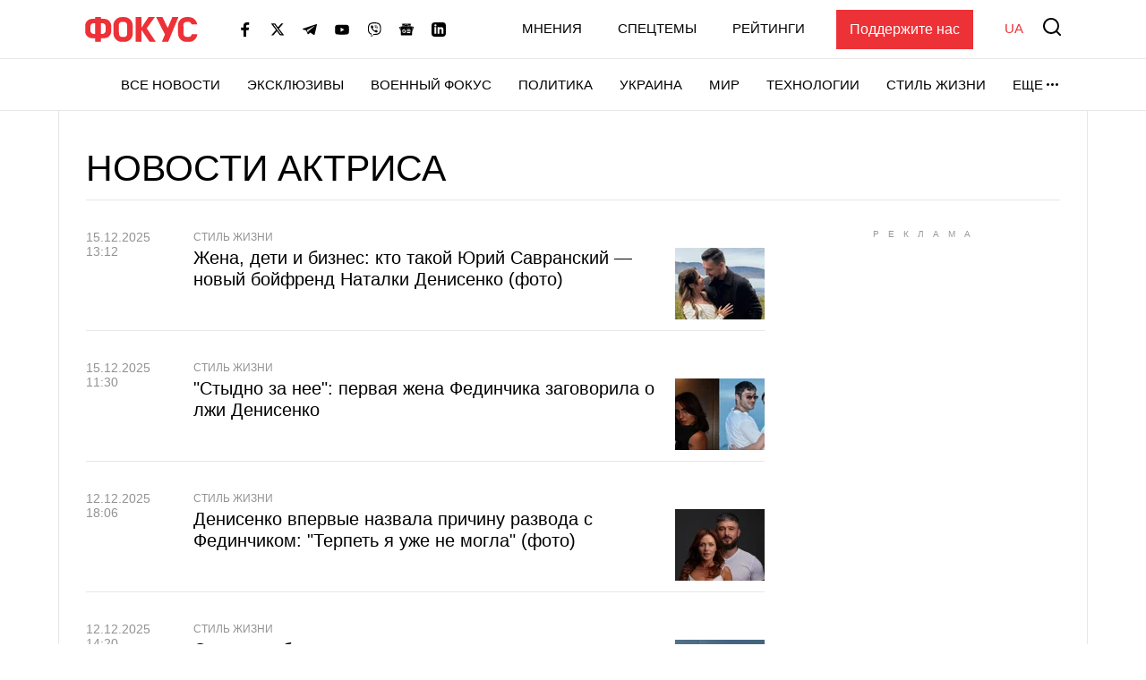

--- FILE ---
content_type: text/html; charset=utf-8
request_url: https://www.google.com/recaptcha/api2/aframe
body_size: 267
content:
<!DOCTYPE HTML><html><head><meta http-equiv="content-type" content="text/html; charset=UTF-8"></head><body><script nonce="nNLybbM_WA65ZHBth34ajg">/** Anti-fraud and anti-abuse applications only. See google.com/recaptcha */ try{var clients={'sodar':'https://pagead2.googlesyndication.com/pagead/sodar?'};window.addEventListener("message",function(a){try{if(a.source===window.parent){var b=JSON.parse(a.data);var c=clients[b['id']];if(c){var d=document.createElement('img');d.src=c+b['params']+'&rc='+(localStorage.getItem("rc::a")?sessionStorage.getItem("rc::b"):"");window.document.body.appendChild(d);sessionStorage.setItem("rc::e",parseInt(sessionStorage.getItem("rc::e")||0)+1);localStorage.setItem("rc::h",'1765852165205');}}}catch(b){}});window.parent.postMessage("_grecaptcha_ready", "*");}catch(b){}</script></body></html>

--- FILE ---
content_type: application/x-javascript; charset=utf-8
request_url: https://servicer.idealmedia.io/1469448/1?cmpreason=wvz&tcfV2=1&sessionId=6940c406-14083&sessionPage=1&sessionNumberWeek=1&sessionNumber=1&scale_metric_1=64.00&scale_metric_2=258.06&scale_metric_3=100.00&cbuster=1765852166799559561646&pvid=be405e85-d424-4535-bea4-28748f181390&implVersion=17&lct=1763554860&mp4=1&ap=1&consentStrLen=0&wlid=ffdc22d0-acdc-42c9-9caa-fd00cea9e2eb&uniqId=11e3f&childs=1542520&niet=4g&nisd=false&jsp=head&evt=%5B%7B%22event%22%3A1%2C%22methods%22%3A%5B1%2C2%5D%7D%2C%7B%22event%22%3A2%2C%22methods%22%3A%5B1%2C2%5D%7D%5D&pv=5&jsv=es6&dpr=1&hashCommit=cbd500eb&tfre=5632&w=300&h=250&tl=133&tlp=1&sz=300x250&szp=1&szl=1&cxurl=https%3A%2F%2Ffocus.ua%2Ftags%2Faktrisa&ref=&lu=https%3A%2F%2Ffocus.ua%2Ftags%2Faktrisa
body_size: 810
content:
var _mgq=_mgq||[];
_mgq.push(["IdealmediaLoadGoods1542520_11e3f",[
["ua.tribuna.com","11910583","1","У Франції палає через пост дружини Забарного про росіян","Ілля та Сафонов ризикують вперше зіграти разом","0","","","","LeA2AAO-sD773UWBbau9M1ci7TJCYKAHEKtYULtPnbI0SzVyF_SAN_yRZlnvElbRJP9NESf5a0MfIieRFDqB_Kk8FoiKvGcobd2VNzza_ly-9t7c4I3BZ1q0BSGPIBi_",{"i":"https://s-img.idealmedia.io/n/11910583/492x328/176x0x1523x1015/aHR0cDovL2ltZ2hvc3RzLmNvbS90LzQyNjAwMi8xODI2ZGY1OTYzMzJkZTViM2VkMjJhZjdlMDdiMGMzNi5qcGc.webp?v=1765852166-9zdVSdnyIqUV1Ga_AFcdvo4gYwl1zaLihyOpzTQPYYc","l":"https://clck.idealmedia.io/pnews/11910583/i/1300287/pp/1/1?h=LeA2AAO-sD773UWBbau9M1ci7TJCYKAHEKtYULtPnbI0SzVyF_SAN_yRZlnvElbRJP9NESf5a0MfIieRFDqB_Kk8FoiKvGcobd2VNzza_ly-9t7c4I3BZ1q0BSGPIBi_&utm_campaign=focus.ua&utm_source=focus.ua&utm_medium=referral&rid=0ace567d-da27-11f0-a788-c4cbe1e3eca4&tt=Direct&att=3&afrd=296&iv=17&ct=1&gdprApplies=0&muid=pbfqAbnCd2ti&st=-300&mp4=1&h2=RGCnD2pppFaSHdacZpvmnoTb7XFiyzmF87A5iRFByjsgNjusZyjGo1rMnMT1hEiOhumDt6a8mN7o5CH77ZLjIg**","adc":[],"sdl":0,"dl":"","category":"Спорт","dbbr":0,"bbrt":0,"type":"e","media-type":"static","clicktrackers":[],"cta":"Читати далі","cdt":"","tri":"0aceb100-da27-11f0-a788-c4cbe1e3eca4","crid":"11910583"}],],
{"awc":{},"dt":"desktop","ts":"","tt":"Direct","isBot":1,"h2":"RGCnD2pppFaSHdacZpvmnoTb7XFiyzmF87A5iRFByjsgNjusZyjGo1rMnMT1hEiOhumDt6a8mN7o5CH77ZLjIg**","ats":0,"rid":"0ace567d-da27-11f0-a788-c4cbe1e3eca4","pvid":"be405e85-d424-4535-bea4-28748f181390","iv":17,"brid":32,"muidn":"pbfqAbnCd2ti","dnt":0,"cv":2,"afrd":296,"consent":true,"adv_src_id":11696}]);
_mgqp();


--- FILE ---
content_type: image/svg+xml
request_url: https://focus.ua/static/build/img/sprites/sprite.67d6ca8dfe.svg
body_size: 26401
content:
<?xml version="1.0" encoding="utf-8"?><svg xmlns="http://www.w3.org/2000/svg" xmlns:xlink="http://www.w3.org/1999/xlink"><symbol viewBox="0 0 42 26" id="arrow" xmlns="http://www.w3.org/2000/svg">
<path d="M0 14.3804L35.8803 14.3804L26.9565 23.3042L29.2174 25.5652L42 12.7825L29.2174 -3.43323e-05L26.9565 2.26084L35.8803 11.1847L0 11.1847V14.3804Z"/>
</symbol><symbol viewBox="0 0 23 14" id="back" xmlns="http://www.w3.org/2000/svg">
    <path d="M23 6.12499H3.35127L8.23812 1.23814L7.00002 0L0 7.00002L7.00002 14L8.23812 12.7619L3.35127 7.87501H23V6.12499Z"/>
</symbol><symbol viewBox="0 0 30 30" id="close" xmlns="http://www.w3.org/2000/svg">
<path d="M27.3481 0.00607115L0 27.3464L2.64803 29.9952L29.9961 2.65485L27.3481 0.00607115Z"/>
<path d="M2.65194 0.0042971L0.00390625 2.65308L27.352 29.9934L30 27.3447L2.65194 0.0042971Z"/>
</symbol><symbol viewBox="0 0 15 12" fill="none" id="done" xmlns="http://www.w3.org/2000/svg">
<path d="M0.251708 6.77925C0.0871134 6.95658 0.0070233 7.18233 0.0265728 7.41567C0.0461224 7.649 0.162158 7.86133 0.354501 8.013L5.02306 11.7148C5.19648 11.8519 5.41153 11.9254 5.63729 11.9254C5.66504 11.9254 5.69342 11.9242 5.7218 11.9219C5.9772 11.9009 6.20738 11.7883 6.37009 11.6058L14.3551 2.616C14.5153 2.43517 14.5904 2.20767 14.5658 1.97492C14.5405 1.74217 14.4201 1.53217 14.2246 1.38342L12.7628 0.272748C12.3598 -0.0329182 11.7632 0.0207484 11.4315 0.393498L5.28603 7.31242L2.81648 5.35533C2.42045 5.04267 1.82261 5.08408 1.4827 5.45042L0.251708 6.77925Z" fill="#6FA986"/>
</symbol><symbol viewBox="0 0 10 18" fill="none" id="facebook" xmlns="http://www.w3.org/2000/svg">
<path d="M2.94014 18V9.79401H0V6.60499H2.94014V4.16884C2.94014 3.28446 3.15845 2.49871 3.59155 1.81816C4.34507 0.606115 5.60916 9.10135e-05 7.3838 9.10135e-05C8.25803 -0.00233583 9.13164 0.0437727 10 0.138173V2.99186H8.42958C7.51056 2.99186 6.94366 3.17925 6.72183 3.55076C6.62324 3.72172 6.57394 3.83021 6.57394 3.87624C6.51408 3.99788 6.48239 4.30692 6.48239 4.80993V6.6017H9.88028L9.44718 9.79073H6.48239V17.9967H2.94014V18Z" fill="#6379AB"/>
</symbol><symbol viewBox="0 0 19 19" fill="none" id="facebook-round" xmlns="http://www.w3.org/2000/svg">
<path d="M9.5 -6.10352e-05C4.25273 -6.10352e-05 0 4.27858 0 9.55781C0 14.3293 3.47344 18.2831 8.01562 18.9999V12.3206H5.60352V9.55781H8.01562V7.45209C8.01562 5.05702 9.4332 3.73348 11.6041 3.73348C12.6432 3.73348 13.7305 3.92016 13.7305 3.92016V6.27229H12.5318C11.3518 6.27229 10.9844 7.00967 10.9844 7.76571V9.55781H13.6191L13.1979 12.3206H10.9844V18.9999C15.5266 18.2831 19 14.3293 19 9.55781C19 4.27858 14.7473 -6.10352e-05 9.5 -6.10352e-05Z" fill="#1877F2"/>
</symbol><symbol viewBox="0 0 23 18" fill="none" id="footer--envelope" xmlns="http://www.w3.org/2000/svg">
<path d="M1.84995 17.8286C1.35163 17.8286 0.919518 17.6456 0.553604 17.2797C0.187709 16.9138 0.00476074 16.4817 0.00476074 15.9834V2.0166C0.00476074 1.51652 0.187709 1.08289 0.553604 0.71571C0.919518 0.348515 1.35163 0.164917 1.84995 0.164917H20.15C20.6501 0.164917 21.0838 0.348515 21.4509 0.71571C21.8181 1.08289 22.0017 1.51652 22.0017 2.0166V15.9834C22.0017 16.4817 21.8181 16.9138 21.4509 17.2797C21.0838 17.6456 20.6501 17.8286 20.15 17.8286H1.84995ZM11 9.69473L20.15 3.65515V2.0166L11 7.92077L1.84995 2.0166V3.65515L11 9.69473Z" fill="#ED3237"/>
</symbol><symbol viewBox="0 0 11 19" fill="none" id="footer--facebook" xmlns="http://www.w3.org/2000/svg">
    <path d="M3.07245 19V10.3381H0V6.97193H3.07245V4.40044C3.07245 3.46693 3.30058 2.63753 3.75317 1.91917C4.5406 0.639789 5.86157 9.60698e-05 7.71607 9.60698e-05C8.62964 -0.0024656 9.54256 0.0462045 10.45 0.145849V3.15807H8.80891C7.84854 3.15807 7.25613 3.35588 7.02431 3.74802C6.92128 3.92848 6.86977 4.043 6.86977 4.09158C6.80722 4.21998 6.7741 4.54619 6.7741 5.07715V6.96846H10.3249L9.87231 10.3347H6.7741V18.9965H3.07245V19Z" fill="#ED3237"/>
</symbol><symbol fill="#ED3237" viewBox="0 0 24 24" id="footer--google-news" xmlns="http://www.w3.org/2000/svg"><path d="M21.267 21.2a.614.614 0 0 1-.613.613H3.344a.614.614 0 0 1-.612-.613V8.115a.614.614 0 0 1 .613-.613h17.309a.614.614 0 0 1 .613.613V21.2zm-3.032-3.42v-1.195a.08.08 0 0 0-.08-.08h-5.373v1.361h5.373a.082.082 0 0 0 .08-.083v-.003zm.817-2.587v-1.201a.08.08 0 0 0-.079-.082h-6.19v1.362h6.189a.079.079 0 0 0 .08-.078v-.004.003zm-.817-2.588V11.4a.08.08 0 0 0-.08-.08h-5.373v1.361h5.373a.082.082 0 0 0 .08-.079v.004zM8.15 14.045v1.226h1.77c-.145.748-.804 1.292-1.77 1.292a1.976 1.976 0 0 1 0-3.95 1.77 1.77 0 0 1 1.253.49l.934-.932a3.14 3.14 0 0 0-2.187-.853 3.268 3.268 0 1 0 0 6.537c1.89 0 3.133-1.328 3.133-3.197a3.941 3.941 0 0 0-.052-.619l-3.08.006zM2.27 7.654a.616.616 0 0 1 .613-.613h12.154l-1.269-3.49a.595.595 0 0 0-.743-.383L.368 7.775a.594.594 0 0 0-.323.775l2.225 6.112V7.654za.616.616 0 0 1 .613-.613h12.154l-1.269-3.49a.595.595 0 0 0-.743-.383L.368 7.775a.594.594 0 0 0-.323.775l2.225 6.112V7.654zm21.312-.31-8.803-2.37.751 2.067h5.584a.614.614 0 0 1 .613.613v8.794l2.247-8.366a.592.592 0 0 0-.392-.739zm-4.496-1.675V2.795a.61.61 0 0 0-.611-.608H5.524a.61.61 0 0 0-.616.605v2.837l8.39-3.052a.594.594 0 0 1 .743.39l.544 1.497 4.501 1.205z"/></symbol><symbol viewBox="0 0 20 20" fill="none" id="footer--instagram" xmlns="http://www.w3.org/2000/svg">
<g clip-path="url(#anclip0_2090_6167)">
<path d="M9.99967 7.7308C9.55086 7.7308 9.11214 7.86389 8.73897 8.11323C8.3658 8.36257 8.07495 8.71697 7.9032 9.13162C7.73145 9.54626 7.68651 10.0025 7.77407 10.4427C7.86163 10.8829 8.07775 11.2872 8.3951 11.6046C8.71246 11.9219 9.11679 12.138 9.55697 12.2256C9.99715 12.3132 10.4534 12.2682 10.8681 12.0965C11.2827 11.9247 11.6371 11.6339 11.8864 11.2607C12.1358 10.8875 12.2689 10.4488 12.2689 10C12.2681 9.3984 12.0288 8.82165 11.6034 8.39625C11.178 7.97086 10.6013 7.73154 9.99967 7.7308Z" fill="#FF0000"/>
<path d="M12.6687 4.2196H7.32955C6.50481 4.22055 5.71412 4.5486 5.13093 5.13179C4.54775 5.71497 4.2197 6.50566 4.21875 7.3304V12.6696C4.2197 13.4943 4.54775 14.285 5.13093 14.8682C5.71412 15.4514 6.50481 15.7794 7.32955 15.7804H12.6687C13.4935 15.7794 14.2842 15.4514 14.8674 14.8682C15.4505 14.285 15.7786 13.4943 15.7796 12.6696V7.3304C15.7786 6.50566 15.4505 5.71497 14.8674 5.13179C14.2842 4.5486 13.4935 4.22055 12.6687 4.2196ZM9.99915 13.468C9.31324 13.468 8.64274 13.2646 8.07243 12.8835C7.50212 12.5025 7.05762 11.9608 6.79514 11.3271C6.53265 10.6935 6.46397 9.99615 6.59779 9.32343C6.7316 8.6507 7.0619 8.03276 7.5469 7.54775C8.03191 7.06275 8.64985 6.73245 9.32258 6.59864C9.9953 6.46482 10.6926 6.5335 11.3263 6.79599C11.96 7.05847 12.5016 7.50297 12.8827 8.07328C13.2638 8.64359 13.4672 9.3141 13.4672 10C13.4661 10.9194 13.1004 11.8009 12.4502 12.4511C11.8001 13.1012 10.9186 13.4669 9.99915 13.468ZM13.8099 7.0576C13.6406 7.0576 13.4751 7.0074 13.3343 6.91335C13.1935 6.8193 13.0837 6.68562 13.0189 6.52921C12.954 6.37279 12.937 6.20066 12.9699 6.03457C13.0029 5.86847 13.0843 5.71588 13.204 5.59606C13.3236 5.47624 13.4761 5.39458 13.6421 5.3614C13.8082 5.32822 13.9803 5.34501 14.1368 5.40965C14.2934 5.47428 14.4272 5.58386 14.5214 5.72454C14.6157 5.86521 14.6661 6.03067 14.6663 6.2C14.6666 6.3126 14.6446 6.42413 14.6016 6.52822C14.5587 6.63231 14.4956 6.72691 14.4161 6.8066C14.3365 6.8863 14.2421 6.94952 14.1381 6.99266C14.034 7.0358 13.9225 7.058 13.8099 7.058V7.0576Z" fill="#FF0000"/>
<path d="M19.3958 4.9896C19.3947 4.65033 19.3637 4.31181 19.303 3.978C19.2254 3.5704 19.1162 3.1732 18.921 2.8048C18.7177 2.41666 18.4531 2.06386 18.1374 1.76C17.6606 1.29319 17.0715 0.957063 16.427 0.784C15.8338 0.624 15.227 0.5904 14.6186 0.5912C14.6166 0.588519 14.6154 0.585337 14.615 0.582H5.38544C5.38544 0.5852 5.38544 0.5884 5.38544 0.5912C5.03944 0.5976 4.69264 0.5948 4.34864 0.6376C3.97141 0.677483 3.60003 0.760699 3.24184 0.8856C2.68478 1.09108 2.18199 1.42107 1.77184 1.8504C1.30169 2.32819 0.963124 2.91948 0.789044 3.5668C0.631444 4.1556 0.597044 4.756 0.596244 5.3608L0.589844 14.6276C0.601044 15.0456 0.604644 15.4676 0.675044 15.882C0.749844 16.322 0.856644 16.7504 1.06064 17.1496C1.33197 17.6845 1.71859 18.1526 2.19264 18.52C2.53103 18.7897 2.91438 18.9976 3.32504 19.134C3.92984 19.3292 4.55384 19.404 5.18704 19.4076C5.58224 19.41 5.97664 19.42 6.37184 19.4184C9.24144 19.4064 12.1114 19.4392 14.981 19.4008C15.3601 19.3925 15.7379 19.3523 16.1102 19.2808C16.8145 19.1567 17.4698 18.8377 18.0018 18.36C18.633 17.7968 19.059 17.108 19.2514 16.2764C19.3774 15.7328 19.4086 15.1812 19.4142 14.628V14.5176C19.4138 14.4744 19.3974 5.1136 19.3958 4.9896ZM16.9806 12.6696C16.9793 13.8121 16.5248 14.9074 15.717 15.7153C14.9092 16.5232 13.8139 16.9777 12.6714 16.9792H7.33224C6.18969 16.9778 5.09433 16.5233 4.28642 15.7154C3.47851 14.9075 3.02402 13.8122 3.02264 12.6696V7.3304C3.02402 6.18784 3.47851 5.09248 4.28642 4.28457C5.09433 3.47666 6.18969 3.02218 7.33224 3.0208H12.6714C13.814 3.02218 14.9094 3.47666 15.7173 4.28457C16.5252 5.09248 16.9797 6.18784 16.981 7.3304L16.9806 12.6696Z" fill="#FF0000"/>
</g>
<defs>
<clipPath id="anclip0_2090_6167">
<rect width="20" height="20" fill="white"/>
</clipPath>
</defs>
</symbol><symbol viewBox="0 0 24 24" id="footer--linkedin" xmlns="http://www.w3.org/2000/svg">
    <path d="M19 0h-14c-2.761 0-5 2.239-5 5v14c0 2.761 2.239 5 5 5h14c2.762 0 5-2.239 5-5v-14c0-2.761-2.238-5-5-5zm-11 19h-3v-11h3v11zm-1.5-12.268c-.966 0-1.75-.79-1.75-1.764s.784-1.764 1.75-1.764 1.75.79 1.75 1.764-.783 1.764-1.75 1.764zm13.5 12.268h-3v-5.604c0-3.368-4-3.113-4 0v5.604h-3v-11h3v1.765c1.396-2.586 7-2.777 7 2.476v6.759z" fill="#ED3237"/>
</symbol><symbol viewBox="0 0 17 17" fill="none" id="footer--rss" xmlns="http://www.w3.org/2000/svg">
<path d="M2.42857 16.9999C3.76983 16.9999 4.85714 15.9126 4.85714 14.5714C4.85714 13.2301 3.76983 12.1428 2.42857 12.1428C1.08731 12.1428 0 13.2301 0 14.5714C0 15.9126 1.08731 16.9999 2.42857 16.9999Z" fill="#ED3237"/>
<path d="M0 5.6671V8.9056C4.46371 8.9056 8.09564 12.5363 8.09564 17H11.3329C11.3329 10.7513 6.24871 5.6671 0 5.6671Z" fill="#ED3237"/>
<path d="M0 0V3.2385C7.58929 3.2385 13.7627 9.41071 13.7627 17H17C17 7.62571 9.37429 0 0 0Z" fill="#ED3237"/>
</symbol><symbol viewBox="0 0 24 18" fill="none" id="footer--telegram" xmlns="http://www.w3.org/2000/svg">
<path fill-rule="evenodd" clip-rule="evenodd" d="M18.384 17.8013C18.706 18.0065 19.121 18.0578 19.491 17.9318C19.8609 17.8049 20.1329 17.5205 20.2149 17.1758C21.0839 13.5001 23.1919 4.19684 23.9829 0.853334C24.0429 0.601334 23.9429 0.339434 23.7229 0.171134C23.5029 0.00283346 23.1979 -0.0457667 22.9259 0.0451334C18.733 1.44194 5.82027 5.80244 0.542386 7.56014C0.207393 7.67174 -0.0106019 7.96154 0.000397845 8.27924C0.0123976 8.59784 0.250392 8.87414 0.593384 8.96684C2.96033 9.60404 6.06726 10.4905 6.06726 10.4905C6.06726 10.4905 7.51923 14.4371 8.27621 16.4441C8.37121 16.6961 8.5902 16.8941 8.8792 16.9625C9.16719 17.03 9.47518 16.9589 9.69018 16.7762C10.9061 15.743 12.7861 14.1454 12.7861 14.1454C12.7861 14.1454 16.358 16.5026 18.384 17.8013V17.8013ZM7.37423 9.99194L9.05319 14.9762L9.42618 11.8198C9.42618 11.8198 15.913 6.55394 19.611 3.55244C19.719 3.46424 19.7339 3.31664 19.644 3.21314C19.555 3.10964 19.391 3.08534 19.268 3.15554C14.9821 5.61884 7.37423 9.99194 7.37423 9.99194Z" fill="#ED3237"/>
</symbol><symbol fill="#000000" viewBox="0 0 32 32" id="footer--tiktok" xmlns="http://www.w3.org/2000/svg">
<title>tiktok</title>
<path d="M16.656 1.029c1.637-0.025 3.262-0.012 4.886-0.025 0.054 2.031 0.878 3.859 2.189 5.213l-0.002-0.002c1.411 1.271 3.247 2.095 5.271 2.235l0.028 0.002v5.036c-1.912-0.048-3.71-0.489-5.331-1.247l0.082 0.034c-0.784-0.377-1.447-0.764-2.077-1.196l0.052 0.034c-0.012 3.649 0.012 7.298-0.025 10.934-0.103 1.853-0.719 3.543-1.707 4.954l0.020-0.031c-1.652 2.366-4.328 3.919-7.371 4.011l-0.014 0c-0.123 0.006-0.268 0.009-0.414 0.009-1.73 0-3.347-0.482-4.725-1.319l0.040 0.023c-2.508-1.509-4.238-4.091-4.558-7.094l-0.004-0.041c-0.025-0.625-0.037-1.25-0.012-1.862 0.49-4.779 4.494-8.476 9.361-8.476 0.547 0 1.083 0.047 1.604 0.136l-0.056-0.008c0.025 1.849-0.050 3.699-0.050 5.548-0.423-0.153-0.911-0.242-1.42-0.242-1.868 0-3.457 1.194-4.045 2.861l-0.009 0.030c-0.133 0.427-0.21 0.918-0.21 1.426 0 0.206 0.013 0.41 0.037 0.61l-0.002-0.024c0.332 2.046 2.086 3.59 4.201 3.59 0.061 0 0.121-0.001 0.181-0.004l-0.009 0c1.463-0.044 2.733-0.831 3.451-1.994l0.010-0.018c0.267-0.372 0.45-0.822 0.511-1.311l0.001-0.014c0.125-2.237 0.075-4.461 0.087-6.698 0.012-5.036-0.012-10.060 0.025-15.083z"/>
</symbol><symbol viewBox="0 0 20 17" fill="none" id="footer--twitter" xmlns="http://www.w3.org/2000/svg">
<path d="M20 2.01256C19.2642 2.35424 18.4733 2.58434 17.6433 2.68806C18.4908 2.15725 19.1417 1.31614 19.4475 0.313782C18.655 0.805373 17.7767 1.16274 16.8417 1.35536C16.0942 0.521226 15.0267 0 13.8467 0C11.1975 0 9.25083 2.58521 9.84917 5.26892C6.44 5.09024 3.41667 3.38187 1.3925 0.785326C0.3175 2.71421 0.835 5.23754 2.66167 6.51533C1.99 6.49267 1.35667 6.30004 0.804167 5.97841C0.759167 7.96657 2.12167 9.8266 4.095 10.2406C3.5175 10.4045 2.885 10.4428 2.24167 10.3138C2.76333 12.0187 4.27833 13.259 6.075 13.2939C4.35 14.7085 2.17667 15.3404 0 15.072C1.81583 16.2896 3.97333 17 6.29 17C13.9083 17 18.2125 10.2703 17.9525 4.23431C18.7542 3.62854 19.45 2.87285 20 2.01256V2.01256Z" fill="#ED3237"/>
</symbol><symbol viewBox="0 0 20 20" fill="none" id="footer--viber" xmlns="http://www.w3.org/2000/svg">
<g clip-path="url(#atclip0)">
<path d="M19.2959 11.5775C19.8926 6.55502 19.0092 3.38419 17.4159 1.95002L17.4167 1.94919C14.8451 -0.49998 6.16007 -0.86248 3.0834 2.05919C1.70173 3.48835 1.21507 5.58586 1.16173 8.18252C1.1084 10.78 1.04507 15.6459 5.57923 16.9659H5.5834L5.57923 18.9817C5.57923 18.9817 5.5484 19.7984 6.07007 19.9625C6.66673 20.1559 6.93673 19.7767 8.79257 17.56C11.8959 17.8292 14.2792 17.2125 14.5501 17.1225C15.1767 16.9125 18.7226 16.4434 19.2959 11.5775ZM9.0984 16.1417C9.0984 16.1417 7.13423 18.5909 6.5234 19.2267C6.3234 19.4334 6.10423 19.4142 6.10757 19.0042C6.10757 18.735 6.12257 15.6575 6.12257 15.6575C2.2784 14.5559 2.50507 10.4125 2.54673 8.24502C2.5884 6.07669 2.98507 4.30085 4.15507 3.10502C6.85423 0.574187 14.4684 1.14002 16.4084 2.96335C18.7801 5.06585 17.9359 11.0059 17.9409 11.2084C17.4534 15.27 14.5801 15.5275 14.0517 15.7034C13.8259 15.7784 11.7301 16.3175 9.0984 16.1417Z" fill="#ED3237"/>
<path d="M10.185 3.58087C9.86413 3.58087 9.86413 4.08087 10.185 4.08504C12.6741 4.1042 14.7241 5.8392 14.7466 9.0217C14.7466 9.35753 15.2383 9.35337 15.2341 9.01753H15.2333C15.2066 5.58837 12.9683 3.60004 10.185 3.58087Z" fill="#ED3237"/>
<path d="M13.459 8.49419C13.4515 8.82586 13.9423 8.84169 13.9465 8.50586C13.9873 6.61503 12.8215 5.05753 10.6306 4.89336C10.3098 4.87003 10.2765 5.3742 10.5965 5.39753C12.4965 5.5417 13.4973 6.83836 13.459 8.49419Z" fill="#ED3237"/>
<path d="M12.9345 10.645C12.5228 10.4067 12.1037 10.555 11.9303 10.7892L11.5678 11.2583C11.3837 11.4967 11.0395 11.465 11.0395 11.465C8.52784 10.8008 7.85617 8.17251 7.85617 8.17251C7.85617 8.17251 7.82534 7.81667 8.05534 7.62584L8.50867 7.25084C8.73534 7.07084 8.87867 6.63751 8.64784 6.21167C8.03117 5.09751 7.61701 4.71334 7.40617 4.41834C7.18451 4.14084 6.85117 4.07834 6.50451 4.26584H6.49701C5.77617 4.68751 4.98701 5.47667 5.23951 6.28917C5.67034 7.14584 6.46201 9.87668 8.98534 11.94C10.1712 12.9158 12.0478 13.9158 12.8445 14.1467L12.852 14.1583C13.637 14.42 14.4003 13.6 14.8078 12.8575V12.8517C14.9887 12.4925 14.9287 12.1525 14.6645 11.93C14.1962 11.4733 13.4895 10.9692 12.9345 10.645Z" fill="#ED3237"/>
<path d="M10.9746 6.75336C11.7755 6.80002 12.1638 7.21836 12.2055 8.07752C12.2205 8.41336 12.708 8.39002 12.693 8.05419C12.6396 6.93252 12.0546 6.30752 11.0013 6.24919C10.6804 6.23002 10.6504 6.73419 10.9746 6.75336Z" fill="#ED3237"/>
</g>
<defs>
<clipPath id="atclip0">
<rect width="20" height="20" fill="white"/>
</clipPath>
</defs>
</symbol><symbol viewBox="4 4 42 42" id="footer--wiki" xmlns="http://www.w3.org/2000/svg">     <path d="M41,4H9C6.24,4,4,6.24,4,9v32c0,2.76,2.24,5,5,5h32c2.76,0,5-2.24,5-5V9C46,6.24,43.76,4,41,4z M42,17.56 c0,0.18-0.18,0.35-0.36,0.35h-2.06l-9.21,18.92C30.28,36.91,30.19,37,30.01,37s-0.27-0.09-0.36-0.17l-4.38-8.54l-4.74,8.54 C20.44,36.91,20.35,37,20.17,37s-0.27-0.09-0.36-0.17L10.51,18H8.36C8.18,18,8,17.83,8,17.65v-1.3C8,16.17,8.18,16,8.36,16h7.28 c0.18,0,0.36,0.17,0.36,0.35v1.3c0,0.18-0.18,0.35-0.36,0.35h-1.38l6.45,14.12l3.4-6.1L19.81,18h-1.43c-0.18,0-0.36-0.17-0.36-0.35 v-1.3c0-0.18,0.18-0.35,0.36-0.35h6.26c0.18,0,0.36,0.17,0.36,0.35v1.3c0,0.18-0.18,0.35-0.36,0.35h-1.25l2.42,4.88L28.76,18h-1.4 C27.18,18,27,17.83,27,17.65v-1.3c0-0.18,0.18-0.35,0.36-0.35h5.28c0.18,0,0.36,0.17,0.36,0.35v1.3c0,0.18-0.18,0.35-0.36,0.35 h-1.38l-4.29,7.15l3.49,6.97L37.17,18h-1.81C35.18,18,35,17.83,35,17.65v-1.3c0-0.18,0.18-0.35,0.36-0.35h6.28 c0.18,0,0.36,0.17,0.36,0.35V17.56z" fill="#ED3237"/> </symbol><symbol viewBox="0 0 16 14" fill="none" id="footer--x" xmlns="http://www.w3.org/2000/svg">
    <path d="M12.2188 0.269287H14.4678L9.55445 5.88495L15.3346 13.5266H10.8088L7.26399 8.89198L3.20793 13.5266H0.95759L6.21292 7.52002L0.667969 0.269287H5.30871L8.5129 4.50551L12.2188 0.269287ZM11.4295 12.1805H12.6757L4.63156 1.54471H3.29428L11.4295 12.1805Z" fill="#ED3237"/>
</symbol><symbol viewBox="0 0 22 16" fill="none" id="footer--youtube" xmlns="http://www.w3.org/2000/svg">
<path fill-rule="evenodd" clip-rule="evenodd" d="M19.474 1.11298C20.4064 1.36257 21.1392 2.09528 21.3887 3.02767C21.8398 4.71594 21.8416 8.24047 21.8416 8.24047C21.8416 8.24047 21.8416 11.765 21.3887 13.4533C21.1392 14.3857 20.4064 15.1184 19.474 15.3679C17.7858 15.8208 11.013 15.8208 11.013 15.8208C11.013 15.8208 4.24035 15.8208 2.55208 15.3679C1.6197 15.1184 0.886979 14.3857 0.637392 13.4533C0.18457 11.765 0.18457 8.24047 0.18457 8.24047C0.18457 8.24047 0.18457 4.71594 0.637392 3.02767C0.886979 2.09528 1.6197 1.36257 2.55208 1.11298C4.24035 0.660156 11.013 0.660156 11.013 0.660156C11.013 0.660156 17.7858 0.660156 19.474 1.11298ZM14.4717 8.24076L8.84528 11.4889V4.99254L14.4717 8.24076Z" fill="#ED3237"/>
</symbol><symbol viewBox="0 0 511.58 511.58" id="footer--zen" xmlns="http://www.w3.org/2000/svg">
    <defs>
    </defs>
    <g id="axШар_2" data-name="Шар 2">
        <g id="axШар_1-2" data-name="Шар 1">
            <path d="M258.8 0h44.77c1.33.1 2.67.27 4 .28 31.06.41 62.09 1.05 92.86 5.72 15 2.27 29.65 5.73 43.74 11.46 21.22 8.62 37.3 22.63 47 43.67 6.78 14.68 10.84 30.13 13.57 46 3.77 22 5.34 44.13 5.87 66.36.61 25.64.66 51.29.94 76.94v2.38h-2.4c-11.28-.4-22.57-.7-33.85-1.24-15.88-.76-31.77-1.42-47.62-2.65-12.63-1-25.23-2.52-37.78-4.23a175.17 175.17 0 01-45-12 121.18 121.18 0 01-47.87-35.52c-11.76-14.5-19.59-31-24.61-48.82a248.17 248.17 0 01-7.7-41.25c-1.07-10.23-2.13-20.45-2.88-30.7-.7-9.7-1.07-19.43-1.44-29.14-.55-15.75-1.05-31.5-1.6-47.26zM0 252.83v-44.34c.12-2.83.31-5.66.36-8.49.44-30.18 1.32-60.34 6.08-90.23C9 93.68 12.81 77.93 19.59 63c6.85-15 16.53-27.71 30.73-36.64A127.8 127.8 0 0183.37 12c18.71-5.36 37.91-8 57.25-9.26 19.63-1.21 39.3-1.61 58.95-2.37 2.83-.11 5.66-.24 8.49-.36h44.77c-.43 12.85-.79 25.7-1.31 38.54-.51 12.42-.89 24.85-1.85 37.23-1 13.64-2.53 27.24-4.15 40.83a203.68 203.68 0 01-8.52 38.68c-6.34 19.55-16.39 36.93-31 51.42-15.11 15-33.2 25-53.5 31.18a232.23 232.23 0 01-42.4 8.53c-11.56 1.26-23.13 2.42-34.72 3.31-9.49.72-19 1.05-28.51 1.43-15.64.61-31.26 1.12-46.87 1.67zM0 303.14V258.8c3.13.05 6.25 0 9.37.16 13.56.5 27.11 1 40.66 1.6 10.71.49 21.43.9 32.1 1.83 12.56 1.09 25.1 2.5 37.6 4.16a187.48 187.48 0 0140.55 9.82c32.28 11.93 56.11 33.21 70.65 64.53 9.84 21.2 13.74 43.92 16.28 66.93.95 8.59 1.66 17.22 2.22 25.85.82 12.47 1.47 24.94 2.06 37.42.49 10.43.83 20.86 1.18 31.29.1 3 0 6 0 9.19H250c-25.07-.27-50.15-.37-75.22-.87a476.34 476.34 0 01-63.45-5.09C94.56 503 78.18 499.16 62.7 492c-16.67-7.68-30.06-18.93-39-35.21A137.59 137.59 0 0112 427.45c-6.53-23.32-9-47.25-10.18-71.31C1 339.33.77 322.49.27 305.66c-.02-.84-.18-1.66-.27-2.52z" fill="#ed3237"/>
            <path d="M511.58 258.82h-2.51c-11.78.41-23.56.74-35.34 1.27-13.47.6-27 1.06-40.4 2.17-14.61 1.19-29.19 2.83-43.73 4.69a174.57 174.57 0 00-38.24 9.42c-32.35 11.95-56.21 33.28-70.74 64.69-9.79 21.16-13.67 43.81-16.21 66.75-1 8.6-1.66 17.23-2.22 25.86-.81 12.25-1.46 24.51-2 36.78-.51 10.64-.84 21.29-1.2 31.93-.1 3 0 6 0 9.19h2.5c15.27-.08 30.55-.1 45.82-.26 31.19-.34 62.36-1 93.28-5.73a194 194 0 0042.76-11.08c22.1-8.77 38.68-23.33 48.49-45.29 6.41-14.36 10.34-29.4 13-44.84 3.76-21.95 5.33-44.13 5.86-66.36.62-25.56.66-51.14.94-76.72-.06-.75-.06-1.51-.06-2.47z"/>
            <path d="M511.58 258.82v2.48c-.28 25.58-.32 51.16-.94 76.72-.53 22.23-2.1 44.41-5.86 66.36-2.64 15.44-6.57 30.48-13 44.84-9.81 22-26.39 36.52-48.49 45.29a194 194 0 01-42.76 11.08c-30.92 4.7-62.09 5.39-93.28 5.73-15.27.16-30.55.18-45.82.26h-2.5c0-3.15-.09-6.17 0-9.19.36-10.64.69-21.29 1.2-31.93.58-12.27 1.23-24.53 2-36.78.56-8.63 1.27-17.26 2.22-25.86 2.54-22.94 6.42-45.59 16.21-66.75 14.53-31.41 38.39-52.74 70.74-64.69a174.57 174.57 0 0138.3-9.38c14.54-1.86 29.12-3.5 43.73-4.69 13.44-1.11 26.93-1.57 40.4-2.17 11.78-.53 23.56-.86 35.34-1.27.76-.07 1.53-.05 2.51-.05z" fill="#ed3237"/>
        </g>
    </g>
</symbol><symbol viewBox="0 0 18 18" fill="none" id="fullscreen" xmlns="http://www.w3.org/2000/svg">
<g opacity="0.85">
<path d="M13.8671 4.04785H4.0481V13.8669H13.8671V4.04785Z" fill="white"/>
<path d="M13.4797 0V1.93722H16.0627V4.43946H17.9999V0H13.4797Z" fill="white"/>
<path d="M1.93722 1.93722H4.43946V0H0V4.43946H1.93722V1.93722Z" fill="white"/>
<path d="M16.0627 16.0629H13.4797V18.0002H17.9999V13.48H16.0627V16.0629Z" fill="white"/>
<path d="M1.93722 13.48H0V18.0002H4.43946V16.0629H1.93722V13.48Z" fill="white"/>
</g>
</symbol><symbol viewBox="0 0 6550.8 5359.7" xml:space="preserve" id="google-news" xmlns="http://www.w3.org/2000/svg">
  <path fill="#0C9D58" d="M5210.8 3635.7c0 91.2-75.2 165.9-167.1 165.9H1507c-91.9 0-167.1-74.7-167.1-165.9V165.9C1339.9 74.7 1415.1 0 1507 0h3536.8c91.9 0 167.1 74.7 167.1 165.9v3469.8z"/>
  <polygon opacity=".2" fill="#004D40" points="5210.8,892 3885.3,721.4 5210.8,1077"/>
  <path opacity=".2" fill="#004D40" d="M3339.3 180.9L1332 1077.2l2218.5-807.5v-2.2c-39-83.6-134-122.6-211.2-86.6z"/>
  <path opacity=".2" fill="#FFFFFF" d="M5043.8 0H1507c-91.9 0-167.1 74.7-167.1 165.9v37.2c0-91.2 75.2-165.9 167.1-165.9h3536.8c91.9 0 167.1 74.7 167.1 165.9v-37.2C5210.8 74.7 5135.7 0 5043.8 0z"/>
  <path fill="#EA4335" d="M2198.2 3529.1c-23.9 89.1 23.8 180 106 202l3275.8 881c82.2 22 169-32.9 192.8-122l771.7-2880c23.9-89.1-23.8-180-106-202l-3275.8-881c-82.2-22-169 32.9-192.8 122l-771.7 2880z"/>
  <polygon opacity=".2" fill="#3E2723" points="5806.4,2638.1 5978.7,3684.8 5806.4,4328.1"/>
  <polygon opacity=".2" fill="#3E2723" points="3900.8,764.1 4055.2,805.6 4151,1451.6"/>
  <path opacity=".2" fill="#FFFFFF" d="M6438.6 1408.1l-3275.8-881c-82.2-22-169 32.9-192.8 122l-771.7 2880c-1.3 4.8-1.6 9.7-2.5 14.5l765.9-2858.2c23.9-89.1 110.7-144 192.8-122l3275.8 881c77.7 20.8 123.8 103.3 108.5 187.6l5.9-21.9c23.8-89.1-23.9-180-106.1-202z"/>
  <path fill="#FFC107" d="M4778.1 3174.4c31.5 86.7-8.1 181.4-88 210.5L1233.4 4643c-80 29.1-171.2-18-202.7-104.7L10.9 1736.5c-31.5-86.7 8.1-181.4 88-210.5L3555.6 267.9c80-29.1 171.2 18 202.7 104.7l1019.8 2801.8z"/>
  <path opacity=".2" fill="#FFFFFF" d="M24 1771.8c-31.5-86.7 8.1-181.4 88-210.5L3568.7 303.1c79.1-28.8 169 17.1 201.5 102l-11.9-32.6c-31.6-86.7-122.8-133.8-202.7-104.7L98.9 1526c-80 29.1-119.6 123.8-88 210.5l1019.8 2801.8c.3.9.9 1.7 1.3 2.7L24 1771.8z"/>
  <path fill="#4285F4" d="M5806.4 5192.2c0 92.1-75.4 167.5-167.5 167.5h-4727c-92.1 0-167.5-75.4-167.5-167.5V1619.1c0-92.1 75.4-167.5 167.5-167.5h4727c92.1 0 167.5 75.4 167.5 167.5v3573.1z"/>
  <path fill="#FFFFFF" d="M4903.8 2866H3489.4v-372.2h1414.4c41.1 0 74.4 33.3 74.4 74.4v223.3c0 41.1-33.3 74.5-74.4 74.5zM4903.8 4280.3H3489.4v-372.2h1414.4c41.1 0 74.4 33.3 74.4 74.4v223.3c0 41.2-33.3 74.5-74.4 74.5zM5127.1 3573.1H3489.4v-372.2h1637.7c41.1 0 74.4 33.3 74.4 74.4v223.3c0 41.2-33.3 74.5-74.4 74.5z"/>
  <path opacity=".2" fill="#1A237E" d="M5638.9 5322.5h-4727c-92.1 0-167.5-75.4-167.5-167.5v37.2c0 92.1 75.4 167.5 167.5 167.5h4727c92.1 0 167.5-75.4 167.5-167.5V5155c0 92.1-75.4 167.5-167.5 167.5z"/>
  <path opacity=".2" fill="#FFFFFF" d="M911.9 1488.8h4727c92.1 0 167.5 75.4 167.5 167.5v-37.2c0-92.1-75.4-167.5-167.5-167.5h-4727c-92.1 0-167.5 75.4-167.5 167.5v37.2c0-92.1 75.4-167.5 167.5-167.5z"/>
  <path fill="#FFFFFF" d="M2223.9 3238.2v335.7h481.7c-39.8 204.5-219.6 352.8-481.7 352.8-292.4 0-529.5-247.3-529.5-539.7s237.1-539.7 529.5-539.7c131.7 0 249.6 45.3 342.7 134v.2l254.9-254.9c-154.8-144.3-356.7-232.8-597.7-232.8-493.3 0-893.3 399.9-893.3 893.3s399.9 893.3 893.3 893.3c515.9 0 855.3-362.7 855.3-873 0-58.5-5.4-114.9-14.1-169.2h-841.1z"/>
  <g opacity=".2" fill="#1A237E">
    <path d="M2233.2 3573.9v37.2h472.7c3.5-12.2 6.5-24.6 9-37.2h-481.7z"/>
    <path d="M2233.2 4280.3c-487.1 0-882.9-389.9-892.8-874.7-.1 6.2-.5 12.4-.5 18.6 0 493.4 399.9 893.3 893.3 893.3 515.9 0 855.3-362.7 855.3-873 0-4.1-.5-7.9-.5-12-11.1 497-347.4 847.8-854.8 847.8zM2575.9 2981.3c-93.1-88.6-211.1-134-342.7-134-292.4 0-529.5 247.3-529.5 539.7 0 6.3.7 12.4.9 18.6 9.9-284.2 242.4-521.1 528.6-521.1 131.7 0 249.6 45.3 342.7 134v.2l273.5-273.5c-6.4-6-13.5-11.3-20.1-17.1L2576 2981.5l-.1-.2z"/>
  </g>
  <path opacity=".2" fill="#1A237E" d="M4978.2 2828.7v-37.2c0 41.1-33.3 74.4-74.4 74.4H3489.4v37.2h1414.4c41.1.1 74.4-33.2 74.4-74.4zM4903.8 4280.3H3489.4v37.2h1414.4c41.1 0 74.4-33.3 74.4-74.4v-37.2c0 41.1-33.3 74.4-74.4 74.4zM5127.1 3573.1H3489.4v37.2h1637.7c41.1 0 74.4-33.3 74.4-74.4v-37.2c0 41.1-33.3 74.4-74.4 74.4z"/>
  <radialGradient id="aca" cx="1476.404" cy="434.236" r="6370.563" gradientUnits="userSpaceOnUse">
    <stop offset="0" stop-color="#fff" stop-opacity=".1"/>
    <stop offset="1" stop-color="#fff" stop-opacity="0"/>
  </radialGradient>
  <path fill="url(#aca)" d="M6438.6 1408.1l-1227.7-330.2v-912c0-91.2-75.2-165.9-167.1-165.9H1507c-91.9 0-167.1 74.7-167.1 165.9v908.4L98.9 1526c-80 29.1-119.6 123.8-88 210.5l733.5 2015.4v1440.3c0 92.1 75.4 167.5 167.5 167.5h4727c92.1 0 167.5-75.4 167.5-167.5v-826.9l738.3-2755.2c23.8-89.1-23.9-180-106.1-202z"/>
</symbol><symbol viewBox="0 0 132 18" fill="none" id="ideil-en" xmlns="http://www.w3.org/2000/svg">
<path d="M90.624 4.18115V13.8187H88.4318V4.18115H90.624Z" fill="#070707"/>
<path d="M89.6878 2.53194C89.9364 2.53194 90.1794 2.45839 90.3861 2.32061C90.5927 2.18282 90.7537 1.987 90.8487 1.75795C90.9436 1.5289 90.9682 1.27692 90.9193 1.03392C90.8705 0.790923 90.7504 0.567835 90.5743 0.392918C90.3982 0.218001 90.1739 0.0991175 89.93 0.0513297C89.686 0.00354202 89.4333 0.0289971 89.2039 0.124471C88.9745 0.219945 88.7786 0.381147 88.6412 0.587653C88.5037 0.794159 88.4309 1.03668 88.4318 1.28451C88.4318 1.44871 88.4643 1.6113 88.5275 1.76295C88.5906 1.9146 88.6832 2.05232 88.7999 2.16821C88.9166 2.28411 89.0551 2.3759 89.2075 2.43832C89.3598 2.50073 89.5231 2.53255 89.6878 2.53194Z" fill="#070707"/>
<path d="M103.662 0.0322266V13.8371H101.469V12.9501C101.066 13.3358 100.589 13.6369 100.067 13.8353C99.5444 14.0337 98.9874 14.1255 98.4289 14.1051C95.2865 14.1144 93.5299 11.6703 93.5299 9.03222C93.5299 6.39413 95.3097 3.95009 98.452 3.95009C99.0106 3.92973 99.5676 4.02149 100.09 4.21991C100.612 4.41833 101.089 4.71935 101.492 5.10512V0.0322266H103.662ZM98.5633 5.95522C96.8438 5.95522 95.6897 7.34126 95.6897 9.0276C95.6897 10.7139 96.8484 12.0815 98.5633 12.0815C99.3783 12.0815 100.16 11.7588 100.736 11.1843C101.312 10.6099 101.636 9.83076 101.636 9.01836C101.636 8.20596 101.312 7.42684 100.736 6.85239C100.16 6.27794 99.3783 5.95522 98.5633 5.95522Z" fill="#070707"/>
<path d="M113.395 11.2778H115.777C115.417 12.2044 114.778 12.9975 113.949 13.5484C113.119 14.0992 112.139 14.3809 111.142 14.3548C110.464 14.3776 109.788 14.2622 109.157 14.0155C108.525 13.7688 107.95 13.3962 107.468 12.9203C106.986 12.4445 106.607 11.8755 106.353 11.2483C106.099 10.621 105.977 9.94876 105.993 9.27264C105.969 8.60322 106.083 7.93606 106.328 7.31219C106.573 6.68832 106.943 6.12093 107.415 5.64491C107.888 5.16889 108.454 4.79431 109.077 4.54419C109.7 4.29407 110.368 4.17371 111.04 4.19051C113.914 4.19051 115.939 6.38045 115.939 9.18486C115.958 9.47503 115.944 9.76636 115.897 10.0534H108.245C108.358 10.7222 108.713 11.3266 109.242 11.7523C109.772 12.178 110.439 12.3955 111.119 12.3635C111.56 12.3899 112 12.3042 112.398 12.1142C112.796 11.9243 113.139 11.6364 113.395 11.2778ZM108.296 8.28394H113.603C113.522 7.66715 113.211 7.10342 112.732 6.70521C112.253 6.307 111.64 6.1036 111.017 6.13558C109.613 6.13558 108.473 6.98568 108.287 8.28394H108.296Z" fill="#070707"/>
<path d="M120.62 4.18115V13.8187H118.433V4.18115H120.62Z" fill="#070707"/>
<path d="M119.684 2.53193C119.933 2.53284 120.176 2.46007 120.384 2.32285C120.591 2.18562 120.753 1.99013 120.848 1.76116C120.944 1.53219 120.969 1.28006 120.921 1.03675C120.872 0.793451 120.753 0.569932 120.577 0.394551C120.401 0.219171 120.177 0.0998292 119.933 0.0516658C119.688 0.0035025 119.436 0.0286874 119.206 0.124024C118.976 0.219361 118.78 0.380559 118.642 0.587164C118.505 0.79377 118.432 1.03647 118.433 1.2845C118.433 1.61534 118.564 1.93263 118.799 2.16657C119.034 2.40051 119.352 2.53193 119.684 2.53193Z" fill="#070707"/>
<path d="M126.159 0.0322266V13.8371H123.971V0.0322266H126.159Z" fill="#070707"/>
<path d="M129.046 12.5482C129.043 12.8404 129.126 13.127 129.287 13.3717C129.447 13.6164 129.676 13.8081 129.946 13.9225C130.216 14.0368 130.513 14.0687 130.801 14.0141C131.089 13.9594 131.354 13.8207 131.563 13.6155C131.769 13.4089 131.911 13.1474 131.971 12.8624C132.014 12.6482 132.009 12.4271 131.956 12.215C131.903 12.003 131.803 11.8055 131.664 11.6369C131.524 11.4683 131.349 11.3328 131.15 11.2402C130.952 11.1477 130.735 11.1005 130.516 11.1021C130.138 11.0982 129.774 11.2405 129.5 11.4991C129.226 11.7577 129.063 12.1123 129.046 12.4882V12.5482Z" fill="#ED2024"/>
<path opacity="0.4" d="M14.2751 13.8002V8.33462C14.3133 7.69159 14.1064 7.05792 13.6958 6.56049C13.4694 6.33518 13.197 6.16118 12.8971 6.05036C12.5971 5.93953 12.2767 5.89449 11.9577 5.91829C11.6095 5.91554 11.2646 5.98567 10.9452 6.12415C10.6259 6.26262 10.3392 6.46637 10.1038 6.7222C9.84021 7.0078 9.63605 7.3427 9.50319 7.70751C9.37033 8.07232 9.3114 8.45978 9.32982 8.84746V13.8002H7.13293V8.33462C7.17342 7.69129 6.96622 7.05679 6.55358 6.56049C6.32777 6.33443 6.05542 6.15993 5.75534 6.04905C5.45526 5.93817 5.13461 5.89356 4.81554 5.91829C4.46686 5.9126 4.12101 5.9814 3.80123 6.12006C3.48145 6.25873 3.19516 6.46404 2.96163 6.7222C2.43905 7.28813 2.16244 8.03726 2.19225 8.80587V13.8002H0V4.16727H2.19225V5.05433C2.56702 4.65739 3.02523 4.34798 3.53405 4.14829C4.04287 3.94861 4.58969 3.86358 5.13534 3.8993C6.7606 3.8993 7.9332 4.4414 8.65314 5.52559C9.08148 4.98978 9.63128 4.56297 10.2573 4.28025C10.8834 3.99753 11.5678 3.86697 12.2544 3.8993C12.8129 3.87464 13.3706 3.96213 13.8945 4.15658C14.4184 4.35104 14.8977 4.64847 15.3041 5.03123C15.6929 5.42776 15.9956 5.89987 16.1933 6.41813C16.3911 6.93638 16.4796 7.48968 16.4535 8.04355V13.8002H14.2751Z" fill="#070707"/>
<path opacity="0.4" d="M23.4011 3.8993C24.6344 3.83838 25.8523 4.19317 26.8586 4.90649C27.2875 5.23893 27.6297 5.66944 27.8564 6.16159C28.0831 6.65375 28.1876 7.19309 28.161 7.734V13.8002H25.9687V12.9131C25.2364 13.6847 24.1565 14.0682 22.7244 14.0682C21.7148 14.1237 20.7171 13.8281 19.9018 13.2319C19.5499 12.9419 19.2716 12.5732 19.0896 12.1557C18.9076 11.7382 18.827 11.2838 18.8544 10.8295C18.8256 10.1526 19.0597 9.49072 19.5079 8.98143C19.9361 8.5117 20.4888 8.17217 21.1022 8.00197C21.806 7.81241 22.5331 7.72221 23.262 7.734H25.9734C25.9939 7.46089 25.9391 7.18738 25.815 6.94308C25.6908 6.69878 25.502 6.49298 25.2689 6.34796C24.7082 6.01982 24.0646 5.85944 23.415 5.88595C22.1018 5.88595 21.2814 6.29868 20.9539 7.12414H18.6133C18.8542 6.12723 19.474 5.26253 20.3421 4.71244C21.2597 4.14822 22.3235 3.86544 23.4011 3.8993ZM25.9687 10.0025V9.49426H23.2389C21.7743 9.49426 21.042 9.95627 21.042 10.8341C21.0349 11.0367 21.0813 11.2376 21.1765 11.4167C21.2716 11.5959 21.4122 11.747 21.5842 11.8551C22.0334 12.1195 22.5512 12.245 23.072 12.2155C23.814 12.2498 24.5472 12.044 25.1623 11.6288C25.4222 11.4463 25.6321 11.2019 25.7729 10.9178C25.9138 10.6338 25.9811 10.3191 25.9687 10.0025Z" fill="#070707"/>
<path opacity="0.4" d="M38.4687 0H40.6656V13.8003H38.4687V12.9132C38.0723 13.3086 37.5964 13.6159 37.0725 13.8149C36.5485 14.014 35.9881 14.1003 35.4283 14.0683C34.7559 14.0981 34.0852 13.9794 33.4642 13.7206C32.8433 13.4618 32.2874 13.0694 31.8364 12.5714C30.9531 11.5909 30.4761 10.3129 30.5015 8.99538C30.4727 7.669 30.9497 6.38112 31.8364 5.39168C32.2876 4.89423 32.8436 4.50247 33.4647 4.24447C34.0857 3.98647 34.7562 3.86862 35.4283 3.89938C35.9881 3.86733 36.5485 3.95367 37.0725 4.15274C37.5964 4.3518 38.0723 4.65908 38.4687 5.05441V0ZM37.6715 11.25C37.9739 10.9606 38.2094 10.609 38.3615 10.2196C38.5136 9.83018 38.5786 9.41241 38.5522 8.99538C38.5782 8.57562 38.5131 8.1552 38.3611 7.76288C38.2091 7.37056 37.9739 7.0156 37.6715 6.72228C37.1031 6.19251 36.3501 5.90417 35.572 5.91837C35.1825 5.90718 34.7954 5.98169 34.4381 6.13661C34.0808 6.29153 33.7622 6.52304 33.5049 6.81468C32.9646 7.41138 32.6743 8.19181 32.6938 8.99538C32.6768 9.79023 32.9672 10.5612 33.5049 11.1484C33.7616 11.4407 34.0801 11.6728 34.4375 11.8278C34.795 11.9827 35.1824 12.0568 35.572 12.0447C36.3486 12.0604 37.1011 11.7756 37.6715 11.25Z" fill="#070707"/>
<path opacity="0.4" d="M48.3639 12.0447C48.8018 12.0811 49.2417 12.0036 49.6406 11.8197C50.0395 11.6359 50.3837 11.3521 50.6396 10.9959H53.0172C52.6779 11.919 52.0468 12.7071 51.2189 13.2413C50.3708 13.7936 49.3769 14.0815 48.3639 14.0683C47.6796 14.0921 46.9976 13.9761 46.36 13.7274C45.7223 13.4787 45.1425 13.1026 44.6561 12.6222C44.1712 12.1483 43.7903 11.5792 43.5374 10.9509C43.2845 10.3226 43.1651 9.64892 43.1868 8.97232C43.1699 8.30001 43.2896 7.63124 43.539 7.00633C43.7883 6.38143 44.162 5.81332 44.6375 5.33629C45.107 4.8575 45.6712 4.48129 46.2944 4.23154C46.9176 3.98179 47.586 3.86398 48.2573 3.88557C48.9116 3.86501 49.563 3.98191 50.169 4.22866C50.7751 4.47541 51.3223 4.84649 51.7751 5.31781C52.2329 5.78853 52.5918 6.34571 52.8306 6.95663C53.0693 7.56755 53.1832 8.21989 53.1655 8.8753C53.1742 9.16547 53.1603 9.45586 53.1238 9.74388H45.4857C45.5913 10.4006 45.9424 10.9932 46.4683 11.4025C47.006 11.8298 47.6763 12.0569 48.3639 12.0447ZM48.2573 5.85836C47.5976 5.83893 46.9513 6.04608 46.4266 6.44511C46.1809 6.63253 45.975 6.86663 45.8206 7.13388C45.6663 7.40113 45.5666 7.69622 45.5274 8.0021H50.8481C50.765 7.39171 50.4579 6.8337 49.9861 6.43588C49.499 6.04093 48.8847 5.83571 48.2573 5.85836Z" fill="#070707"/>
<path opacity="0.4" d="M60.2614 0H62.4768V5.05441C62.8731 4.65884 63.3489 4.3514 63.873 4.15232C64.397 3.95324 64.9574 3.86704 65.5173 3.89938C66.1893 3.86894 66.8598 3.98694 67.4807 4.24492C68.1017 4.5029 68.6578 4.89449 69.1092 5.39168C69.9958 6.38112 70.4729 7.669 70.444 8.99538C70.4695 10.3129 69.9924 11.5909 69.1092 12.5714C68.658 13.0691 68.1021 13.4614 67.4811 13.7202C66.8602 13.9789 66.1896 14.0978 65.5173 14.0683C64.9574 14.1006 64.397 14.0144 63.873 13.8153C63.3489 13.6162 62.8731 13.3088 62.4768 12.9132V13.8003H60.28L60.2614 0ZM63.2508 6.72228C62.9501 7.01656 62.7162 7.37179 62.5651 7.76395C62.414 8.15612 62.3491 8.57606 62.3749 8.99538C62.3487 9.41196 62.4135 9.82925 62.5647 10.2185C62.716 10.6077 62.95 10.9596 63.2508 11.25C63.8235 11.775 64.5772 12.0597 65.355 12.0447C65.7446 12.0565 66.1319 11.9823 66.4893 11.8273C66.8467 11.6724 67.1653 11.4405 67.4222 11.1484C67.9565 10.5594 68.245 9.78928 68.2286 8.99538C68.2474 8.19275 67.9591 7.41307 67.4222 6.81468C67.1644 6.52354 66.8457 6.29237 66.4885 6.13749C66.1314 5.98262 65.7444 5.90782 65.355 5.91837C64.5757 5.90491 63.8215 6.19306 63.2508 6.72228Z" fill="#070707"/>
<path opacity="0.4" d="M75.7416 13.5925L71.4776 4.16748H73.9201L76.9652 10.9129L79.9871 4.16748H82.3045L77.7114 14.3317C77.3171 15.2791 76.8394 16.1897 76.2839 17.053C76.0394 17.3355 75.7382 17.5638 75.3997 17.7229C75.0612 17.8821 74.6929 17.9687 74.3187 17.977C74.138 17.977 73.9387 18.0001 73.7162 18.0001H72.539V16.0828H73.3871C73.7923 16.1014 74.1911 15.9771 74.5134 15.7316C74.8844 15.3631 75.1706 14.9185 75.3523 14.4288L75.7416 13.5925Z" fill="#070707"/>
</symbol><symbol viewBox="0 0 164 18" fill="none" id="ideil-uk" xmlns="http://www.w3.org/2000/svg">
<path d="M122.883 4.26221V13.8386H120.704V4.26221H122.883Z" fill="#070707"/>
<path d="M121.952 2.62271C122.199 2.62271 122.44 2.54971 122.646 2.41294C122.851 2.27617 123.011 2.08178 123.105 1.85434C123.2 1.62689 123.225 1.37663 123.177 1.13518C123.128 0.893728 123.009 0.671942 122.835 0.497867C122.66 0.323792 122.438 0.205245 122.196 0.157218C121.954 0.109191 121.703 0.133841 121.475 0.22805C121.246 0.322259 121.052 0.481794 120.914 0.686485C120.777 0.891176 120.704 1.13183 120.704 1.37801C120.703 1.54163 120.735 1.70376 120.798 1.85505C120.86 2.00634 120.952 2.1438 121.068 2.2595C121.184 2.3752 121.322 2.46686 121.474 2.5292C121.626 2.59154 121.788 2.62332 121.952 2.62271Z" fill="#070707"/>
<path d="M135.84 0.137802V13.8571H133.661V12.9799C133.26 13.3634 132.786 13.6626 132.267 13.8599C131.748 14.0571 131.194 14.1484 130.639 14.1281C127.516 14.1281 125.748 11.7076 125.748 9.0758C125.748 6.44401 127.516 4.02349 130.639 4.02349C131.195 4.00386 131.748 4.0958 132.268 4.29385C132.787 4.4919 133.261 4.79201 133.661 5.17633V0.124023L135.84 0.137802ZM130.773 6.02604C129.064 6.02604 127.917 7.40394 127.917 9.08039C127.917 10.7568 129.069 12.1164 130.773 12.1164C131.173 12.1321 131.572 12.0637 131.944 11.9155C132.316 11.7674 132.653 11.5429 132.932 11.2565C133.212 10.9702 133.427 10.6285 133.566 10.2536C133.704 9.87867 133.761 9.47895 133.735 9.08039C133.761 8.68222 133.704 8.28292 133.567 7.90807C133.429 7.53323 133.215 7.19109 132.938 6.90356C132.66 6.61604 132.325 6.38947 131.955 6.23836C131.585 6.08725 131.187 6.01494 130.787 6.02604H130.773Z" fill="#070707"/>
<path d="M145.512 11.3172H147.88C147.522 12.2385 146.888 13.0269 146.063 13.5745C145.238 14.1221 144.264 14.4021 143.274 14.3762C142.6 14.3989 141.929 14.2841 141.301 14.0389C140.673 13.7937 140.102 13.4232 139.623 12.9502C139.144 12.4771 138.766 11.9115 138.514 11.2879C138.262 10.6644 138.14 9.99602 138.156 9.32387C138.133 8.65837 138.246 7.99513 138.489 7.37492C138.733 6.75471 139.1 6.19065 139.57 5.71742C140.04 5.2442 140.602 4.87181 141.221 4.62316C141.841 4.37451 142.505 4.25486 143.173 4.27155C146.028 4.27155 148.041 6.44405 148.041 9.2366C148.052 9.52745 148.031 9.81863 147.977 10.1047H140.395C140.507 10.7695 140.859 11.3704 141.386 11.7936C141.912 12.2168 142.576 12.433 143.251 12.4012C143.689 12.4283 144.127 12.3429 144.523 12.1531C144.919 11.9634 145.26 11.6756 145.512 11.3172ZM140.446 8.34096H145.72C145.639 7.7278 145.33 7.16737 144.854 6.7715C144.377 6.37563 143.769 6.17342 143.15 6.20521C141.754 6.20521 140.621 7.05033 140.436 8.34096H140.446Z" fill="#070707"/>
<path d="M152.693 4.26221V13.8386H150.519V4.26221H152.693Z" fill="#070707"/>
<path d="M151.763 2.6227C152.01 2.62361 152.252 2.55139 152.458 2.41517C152.664 2.27895 152.824 2.08488 152.919 1.85752C153.015 1.63016 153.04 1.37975 152.992 1.138C152.945 0.896246 152.826 0.67403 152.652 0.499495C152.477 0.32496 152.255 0.205957 152.013 0.157556C151.771 0.109156 151.519 0.133535 151.291 0.227607C151.063 0.321679 150.867 0.481213 150.73 0.686002C150.593 0.890791 150.519 1.13162 150.519 1.378C150.519 1.70732 150.65 2.02322 150.883 2.25652C151.116 2.48981 151.433 2.62149 151.763 2.6227Z" fill="#070707"/>
<path d="M158.198 0.137695V13.857H156.024V0.137695H158.198Z" fill="#070707"/>
<path d="M161.067 12.5804C161.063 12.87 161.145 13.1544 161.302 13.398C161.462 13.6404 161.691 13.8304 161.959 13.9439C162.227 14.0575 162.522 14.0897 162.809 14.0364C163.096 13.9806 163.36 13.8416 163.569 13.6368C163.775 13.4329 163.916 13.1723 163.974 12.8881C164.028 12.6041 163.998 12.3105 163.886 12.0436C163.775 11.7767 163.588 11.5481 163.347 11.3862C163.106 11.2226 162.819 11.1376 162.528 11.1428C162.152 11.1377 161.79 11.2788 161.517 11.5361C161.244 11.7934 161.083 12.1467 161.067 12.5207V12.5804Z" fill="#ED2024"/>
<path opacity="0.4" d="M9.30437 6.99976C9.32116 7.38941 9.23039 7.77618 9.04197 8.11795C8.85354 8.45972 8.57468 8.74337 8.23575 8.93801C8.59581 9.14297 8.8937 9.44105 9.098 9.80079C9.3023 10.1605 9.40543 10.5686 9.39649 10.9819C9.3911 11.4243 9.27336 11.8581 9.05427 12.2429C8.83517 12.6276 8.52188 12.9507 8.14363 13.182C7.17413 13.8045 6.03447 14.1111 4.88249 14.0592C3.71984 14.1146 2.56831 13.8115 1.58451 13.1911C0.771721 12.6489 0.203228 11.8118 0 10.8579H2.39979C2.74679 11.7244 3.61581 12.1577 5.00686 12.1577C5.5498 12.1764 6.08817 12.0529 6.56834 11.7995C6.74918 11.7206 6.90419 11.5926 7.01575 11.4303C7.1273 11.2679 7.19093 11.0775 7.19937 10.8809C7.2045 10.7329 7.17368 10.5858 7.10951 10.4523C7.04535 10.3187 6.94976 10.2026 6.83088 10.1138C6.53499 9.92425 6.18728 9.83116 5.83596 9.84743H3.5329V8.07453H5.76687C6.11611 8.09225 6.46178 7.99722 6.75258 7.80354C6.86911 7.71425 6.96253 7.59845 7.02503 7.46581C7.08753 7.33317 7.1173 7.18755 7.11185 7.0411C7.10684 6.84778 7.04823 6.65963 6.94254 6.49749C6.83685 6.33535 6.68819 6.20556 6.51306 6.1225C6.04417 5.87045 5.51611 5.74832 4.98383 5.76884C3.69718 5.76884 2.8558 6.15465 2.45967 6.92628H0.0783103C0.335384 6.0259 0.907276 5.24707 1.69045 4.73082C2.66386 4.12871 3.79835 3.83708 4.94237 3.89489C6.00147 3.8811 7.04491 4.15073 7.96399 4.6757C8.38219 4.9003 8.72923 5.23683 8.96603 5.64743C9.20284 6.05802 9.32002 6.52637 9.30437 6.99976Z" fill="#070707"/>
<path opacity="0.4" d="M14.2468 17.9999H12.0543V4.13358H14.2468V5.05218C14.645 4.65798 15.1217 4.35164 15.6463 4.15303C16.1708 3.95442 16.7313 3.86799 17.2915 3.89934C17.9629 3.86908 18.6328 3.98722 19.2531 4.24528C19.8734 4.50334 20.4289 4.89494 20.8797 5.39207C21.7633 6.37479 22.2406 7.65494 22.2154 8.97462C22.243 10.3002 21.7657 11.5869 20.8797 12.5755C20.4291 13.0732 19.8738 13.4655 19.2535 13.7244C18.6332 13.9832 17.9633 14.1022 17.2915 14.0729C16.7309 14.1045 16.1699 14.0177 15.6452 13.8183C15.1206 13.6188 14.6441 13.3112 14.2468 12.9154V17.9999ZM15.0437 6.70107C14.7419 6.99189 14.5069 7.34453 14.3551 7.73466C14.2032 8.1248 14.138 8.54314 14.1639 8.96084C14.1388 9.37983 14.2043 9.79931 14.3561 10.1908C14.5079 10.5823 14.7424 10.9366 15.0437 11.2298C15.6132 11.7585 16.366 12.0466 17.1441 12.0336C17.5361 12.0421 17.9252 11.9642 18.2835 11.8054C18.6418 11.6466 18.9605 11.4108 19.2168 11.115C19.7527 10.5175 20.0409 9.73924 20.0229 8.93787C20.0376 8.14256 19.7495 7.37125 19.2168 6.77916C18.9605 6.48329 18.6418 6.24753 18.2835 6.08873C17.9252 5.92993 17.5361 5.85202 17.1441 5.86055C16.3616 5.86073 15.6092 6.16178 15.0437 6.70107Z" fill="#070707"/>
<path opacity="0.4" d="M29.3317 3.8859C30.0125 3.8662 30.6902 3.9847 31.3237 4.2342C31.9571 4.4837 32.5331 4.859 33.0166 5.33729C33.5003 5.81072 33.8808 6.37852 34.1344 7.00521C34.388 7.6319 34.5093 8.30401 34.4906 8.97955C34.508 9.6526 34.3857 10.322 34.1313 10.9456C33.8768 11.5693 33.4957 12.1337 33.012 12.6034C32.5287 13.0823 31.9529 13.4583 31.3195 13.7086C30.686 13.9589 30.0082 14.0782 29.3271 14.0594C28.647 14.0773 27.9702 13.9585 27.3371 13.7099C26.704 13.4613 26.1276 13.0881 25.6422 12.6126C25.1554 12.1431 24.7721 11.5775 24.5167 10.9519C24.2613 10.3264 24.1395 9.65465 24.1591 8.97955C24.1408 8.30324 24.2631 7.63048 24.5184 7.00363C24.7736 6.37678 25.1563 5.80943 25.6422 5.33729C26.1277 4.86038 26.7047 4.48603 27.3387 4.23665C27.9726 3.98726 28.6505 3.86797 29.3317 3.8859ZM29.3317 12.0339C29.7281 12.0474 30.1229 11.9775 30.4903 11.8287C30.8578 11.6799 31.1897 11.4556 31.4644 11.1704C31.7405 10.8777 31.9559 10.5335 32.0982 10.1575C32.2405 9.78151 32.3069 9.38119 32.2935 8.97955C32.3082 8.57568 32.2425 8.1729 32.1002 7.79449C31.9579 7.41608 31.7418 7.06955 31.4644 6.7749C31.1906 6.48817 30.859 6.26255 30.4914 6.11292C30.1238 5.96329 29.7286 5.89305 29.3317 5.90682C28.9352 5.89633 28.5409 5.96899 28.1743 6.12011C27.8077 6.27123 27.4771 6.49744 27.2037 6.78409C26.9222 7.07503 26.7019 7.4191 26.5556 7.79611C26.4092 8.17311 26.3399 8.57546 26.3516 8.97955C26.3408 9.38077 26.4106 9.78008 26.557 10.154C26.7033 10.5279 26.9232 10.8688 27.2037 11.1566C27.4765 11.444 27.8071 11.6706 28.1738 11.8218C28.5405 11.973 28.9351 12.0453 29.3317 12.0339Z" fill="#070707"/>
<path opacity="0.4" d="M41.9571 4.29906C42.6028 4.28392 43.2446 4.40127 43.8429 4.64383C44.4411 4.8864 44.9829 5.24899 45.4348 5.70911C45.8928 6.16361 46.2535 6.70614 46.495 7.30381C46.7365 7.90148 46.8537 8.54182 46.8396 9.18602C46.8542 9.83473 46.7309 10.4792 46.4776 11.0769C46.2243 11.6746 45.8469 12.212 45.3703 12.6537C44.8902 13.1155 44.323 13.4775 43.7015 13.7187C43.08 13.96 42.4166 14.0757 41.7499 14.0592C41.0493 14.0967 40.3493 13.9771 39.7012 13.7092C39.0532 13.4413 38.4736 13.032 38.0051 12.5114C37.1084 11.4795 36.6601 10.0342 36.6601 8.17556C36.6601 5.92192 36.9979 4.23782 37.6734 3.12325C38.0205 2.5629 38.5001 2.09607 39.0704 1.76373C39.6406 1.43139 40.2839 1.24371 40.9438 1.21715L42.7217 1.02884C43.1304 1.00619 43.5309 0.904808 43.9009 0.730289C44.0352 0.653059 44.1513 0.547837 44.2411 0.421805C44.3309 0.295772 44.3924 0.151896 44.4214 0H46.6139C46.5842 0.757774 46.274 1.47772 45.7434 2.02093C45.1326 2.53833 44.3694 2.84309 43.5693 2.889L41.1925 3.13243C40.514 3.16976 39.8758 3.46576 39.4099 3.95918C38.9909 4.43607 38.7444 5.03929 38.7098 5.67237C39.4099 4.74917 40.4786 4.29906 41.9571 4.29906ZM39.6817 11.2299C39.9543 11.496 40.278 11.7044 40.6334 11.8426C40.9888 11.9807 41.3686 12.0457 41.7499 12.0337C42.1311 12.0452 42.5107 11.9799 42.866 11.8418C43.2214 11.7037 43.5451 11.4956 43.818 11.2299C44.0898 10.9645 44.3038 10.6459 44.4465 10.2942C44.5891 9.94255 44.6574 9.56526 44.6471 9.18602C44.6587 8.80525 44.591 8.42621 44.4483 8.07284C44.3056 7.71947 44.091 7.39943 43.818 7.13295C43.5462 6.86516 43.2229 6.65507 42.8674 6.51534C42.5119 6.37562 42.1318 6.30916 41.7499 6.31998C41.3679 6.30863 40.9876 6.37484 40.632 6.51459C40.2765 6.65435 39.9532 6.86473 39.6817 7.13295C39.4087 7.39943 39.1941 7.71947 39.0514 8.07284C38.9087 8.42621 38.841 8.80525 38.8526 9.18602C38.8423 9.56526 38.9106 9.94255 39.0532 10.2942C39.1959 10.6459 39.4099 10.9645 39.6817 11.2299Z" fill="#070707"/>
<path opacity="0.4" d="M50.3173 4.13379H58.3273V13.7791H56.1394V6.07204H52.519V8.1986C52.5248 8.84349 52.4863 9.48802 52.4039 10.1277C52.3166 10.7234 52.1621 11.3073 51.9432 11.8684C51.736 12.447 51.3466 12.9433 50.8332 13.2831C50.2554 13.6364 49.5849 13.8091 48.9078 13.7791H48.1017V11.7444H48.6637C48.9992 11.7538 49.3266 11.6412 49.5849 11.4275C49.8416 11.1796 50.0153 10.8588 50.0824 10.5089C50.1624 10.1483 50.2209 9.78327 50.2574 9.41575C50.285 9.09883 50.2989 8.69006 50.2989 8.18023L50.3173 4.13379Z" fill="#070707"/>
<path opacity="0.4" d="M66.0242 12.0337C66.4624 12.0704 66.9026 11.9927 67.3016 11.8083C67.7005 11.6238 68.0445 11.339 68.2996 10.9819H70.681C70.3404 11.9065 69.7085 12.6961 68.88 13.2324C68.0317 13.7851 67.0374 14.073 66.0242 14.0592C65.3437 14.0792 64.6663 13.9613 64.0329 13.7126C63.3995 13.4639 62.8233 13.0896 62.3393 12.6124C61.8551 12.1377 61.4746 11.5682 61.2218 10.9398C60.9689 10.3115 60.8491 9.63772 60.8699 8.96095C60.8513 8.2922 60.9682 7.62658 61.2135 7.00391C61.4589 6.38124 61.8277 5.81432 62.2978 5.33707C62.7678 4.85858 63.3322 4.48253 63.9554 4.23271C64.5785 3.98288 65.2469 3.86471 65.9182 3.88567C66.5727 3.86576 67.2241 3.98301 67.8303 4.22986C68.4364 4.4767 68.9839 4.84764 69.4373 5.31869C69.8937 5.79044 70.2509 6.34829 70.4882 6.95953C70.7255 7.57077 70.838 8.22311 70.8192 8.87828C70.8279 9.16827 70.814 9.4585 70.7777 9.74636H63.1407C63.2472 10.4035 63.5994 10.9959 64.1265 11.4044C64.6656 11.8293 65.3372 12.052 66.0242 12.0337ZM65.9182 5.8423C65.2537 5.82026 64.6022 6.02977 64.0758 6.43479C63.8257 6.6198 63.6154 6.8529 63.4571 7.12033C63.2989 7.38776 63.196 7.68409 63.1546 7.99183H68.4746C68.4011 7.38912 68.1096 6.83387 67.6547 6.4302C67.167 6.02988 66.5496 5.82083 65.9182 5.8423Z" fill="#070707"/>
<path opacity="0.4" d="M80.7131 4.13379H82.9103V13.7791H80.7131V9.88883H75.5635V13.7791H73.371V4.13379H75.5635V7.95058H80.7131V4.13379Z" fill="#070707"/>
<path opacity="0.4" d="M90.6254 3.8859C91.3062 3.8662 91.9839 3.9847 92.6174 4.2342C93.2508 4.4837 93.8268 4.859 94.3103 5.33729C94.7948 5.81033 95.1761 6.37795 95.4305 7.00466C95.6849 7.63137 95.8069 8.30368 95.7889 8.97955C95.8063 9.6526 95.684 10.322 95.4295 10.9456C95.1751 11.5693 94.794 12.1337 94.3103 12.6034C93.827 13.0823 93.2512 13.4583 92.6177 13.7086C91.9843 13.9589 91.3065 14.0782 90.6254 14.0594C89.9452 14.0773 89.2684 13.9585 88.6353 13.7099C88.0022 13.4613 87.4258 13.0881 86.9405 12.6126C86.4552 12.1422 86.0732 11.5763 85.8186 10.9509C85.5641 10.3255 85.4427 9.65421 85.4619 8.97955C85.4439 8.30368 85.5659 7.63137 85.8203 7.00466C86.0747 6.37795 86.4561 5.81033 86.9405 5.33729C87.4255 4.86095 88.0017 4.48692 88.6348 4.23755C89.2679 3.98819 89.9449 3.86859 90.6254 3.8859ZM90.6254 12.0339C91.0218 12.0474 91.4165 11.9775 91.784 11.8287C92.1514 11.6799 92.4833 11.4556 92.758 11.1704C93.0342 10.8777 93.2496 10.5335 93.3919 10.1575C93.5342 9.78151 93.6005 9.38119 93.5871 8.97955C93.6018 8.57568 93.5361 8.1729 93.3938 7.79449C93.2515 7.41608 93.0354 7.06955 92.758 6.7749C92.4843 6.48817 92.1526 6.26255 91.785 6.11292C91.4174 5.96329 91.0222 5.89305 90.6254 5.90682C90.2289 5.89633 89.8345 5.96899 89.468 6.12011C89.1014 6.27123 88.7707 6.49744 88.4974 6.78409C88.2159 7.07503 87.9955 7.4191 87.8492 7.79611C87.7029 8.17311 87.6335 8.57546 87.6452 8.97955C87.6345 9.38077 87.7043 9.78008 87.8506 10.154C87.997 10.5279 88.2169 10.8688 88.4974 11.1566C88.7702 11.444 89.1008 11.6706 89.4675 11.8218C89.8342 11.973 90.2288 12.0453 90.6254 12.0339Z" fill="#070707"/>
<path opacity="0.4" d="M110.906 8.93779C111.261 9.15953 111.55 9.47201 111.743 9.84276C111.936 10.2135 112.025 10.629 112.002 11.046C112.011 11.4121 111.942 11.7759 111.799 12.1133C111.656 12.4506 111.443 12.7538 111.173 13.0026C110.52 13.5596 109.673 13.8384 108.815 13.7788H102.896V4.1335H108.714C109.574 4.0735 110.424 4.35216 111.081 4.90972C111.351 5.16269 111.564 5.47007 111.705 5.81141C111.847 6.15275 111.913 6.52021 111.901 6.88931C111.921 7.28658 111.84 7.68245 111.666 8.04044C111.493 8.39843 111.231 8.70703 110.906 8.93779ZM105.093 8.07431H108.424C109.28 8.07431 109.704 7.72065 109.704 7.02251C109.704 6.32437 109.28 5.97071 108.424 5.97071H105.093V8.07431ZM105.093 11.9508H108.525C109.382 11.9508 109.81 11.6017 109.81 10.899C109.81 10.1963 109.382 9.84721 108.525 9.84721H105.093V11.9508Z" fill="#070707"/>
</symbol><symbol viewBox="0 0 18 16" fill="none" id="like" xmlns="http://www.w3.org/2000/svg">
<path d="M15.75 5.625H11.25V2.25C11.25 1.00912 10.2409 0 9 0H7.3125C7.002 0 6.75 0.252 6.75 0.5625V3.22538L4.57425 7.0335C4.52475 7.119 4.5 7.21462 4.5 7.3125V15.1875C4.5 15.498 4.752 15.75 5.0625 15.75H14.0906C14.9794 15.75 15.7871 15.2246 16.146 14.4135L17.9505 10.3534C17.9831 10.2814 18 10.2037 18 10.125V7.875C18 6.63412 16.9909 5.625 15.75 5.625Z"/>
<path d="M0.5625 6.75C0.252 6.75 0 7.002 0 7.3125V15.1875C0 15.498 0.252 15.75 0.5625 15.75H3.375V6.75H0.5625Z"/>
</symbol><symbol id="linkedin" viewBox="0 0 382 382" xml:space="preserve" xmlns="http://www.w3.org/2000/svg">
<path style="fill:#0077B7;" d="M347.445,0H34.555C15.471,0,0,15.471,0,34.555v312.889C0,366.529,15.471,382,34.555,382h312.889  C366.529,382,382,366.529,382,347.444V34.555C382,15.471,366.529,0,347.445,0z M118.207,329.844c0,5.554-4.502,10.056-10.056,10.056  H65.345c-5.554,0-10.056-4.502-10.056-10.056V150.403c0-5.554,4.502-10.056,10.056-10.056h42.806  c5.554,0,10.056,4.502,10.056,10.056V329.844z M86.748,123.432c-22.459,0-40.666-18.207-40.666-40.666S64.289,42.1,86.748,42.1  s40.666,18.207,40.666,40.666S109.208,123.432,86.748,123.432z M341.91,330.654c0,5.106-4.14,9.246-9.246,9.246H286.73  c-5.106,0-9.246-4.14-9.246-9.246v-84.168c0-12.556,3.683-55.021-32.813-55.021c-28.309,0-34.051,29.066-35.204,42.11v97.079  c0,5.106-4.139,9.246-9.246,9.246h-44.426c-5.106,0-9.246-4.14-9.246-9.246V149.593c0-5.106,4.14-9.246,9.246-9.246h44.426  c5.106,0,9.246,4.14,9.246,9.246v15.655c10.497-15.753,26.097-27.912,59.312-27.912c73.552,0,73.131,68.716,73.131,106.472  L341.91,330.654L341.91,330.654z"/>
</symbol><symbol viewBox="0 0 238 53" fill="none" id="logo" xmlns="http://www.w3.org/2000/svg">
<g clip-path="url(#bgclip0)">
<path d="M100.5 17.5001C100.461 15.1887 99.9668 12.9077 99.0461 10.7873C98.1253 8.6669 96.7958 6.74865 95.1336 5.14213C93.4714 3.53561 91.5089 2.2723 89.3584 1.42433C87.2078 0.57637 84.9113 0.160376 82.5999 0.20011H76.9999C72.3314 0.304967 67.891 2.24022 64.6361 5.58864C61.3812 8.93707 59.5725 13.4305 59.5999 18.1001L59.8999 35.3001C59.9789 39.9771 61.906 44.4326 65.2601 47.6931C68.6142 50.9535 73.1226 52.7536 77.7999 52.7001H83.2999C87.9769 52.6211 92.4325 50.694 95.6929 47.3399C98.9533 43.9858 100.753 39.4774 100.7 34.8001L100.5 17.5001ZM82.1999 42.2001H78.1999C76.4402 42.2003 74.751 41.5082 73.4973 40.2732C72.2437 39.0383 71.5262 37.3597 71.4999 35.6001L71.1999 17.0001C71.1867 16.1202 71.3469 15.2464 71.6714 14.4284C71.996 13.6105 72.4785 12.8644 73.0914 12.233C73.7043 11.6015 74.4355 11.097 75.2434 10.7482C76.0513 10.3994 76.92 10.2131 77.7999 10.2001H81.7999C83.5693 10.1993 85.2692 10.8883 86.5389 12.1206C87.8085 13.3529 88.5479 15.0315 88.5999 16.8001L88.7999 35.4001C88.8267 36.2835 88.6758 37.1633 88.3561 37.9873C88.0364 38.8113 87.5545 39.5626 86.939 40.1968C86.3234 40.8311 85.5868 41.3352 84.7727 41.6793C83.9586 42.0234 83.0837 42.2005 82.1999 42.2001V42.2001Z" fill="#ED3237"/>
<path fill-rule="evenodd" clip-rule="evenodd" d="M21 0.199951H33.4V4H40.6C44.411 4.02619 48.0585 5.55174 50.7534 8.24661C53.4483 10.9415 54.9738 14.589 55 18.4V30.5C54.9736 34.3018 53.4448 37.9388 50.7471 40.6178C48.0495 43.2967 44.4019 44.8001 40.6 44.8H33.4V52.6399H21V44.8H14.4C10.5981 44.8001 6.95052 43.2967 4.25285 40.6178C1.55519 37.9388 0.0264018 34.3018 0 30.5V18.4C0.0261936 14.589 1.55175 10.9415 4.24661 8.24661C6.94148 5.55174 10.589 4.02619 14.4 4H21V0.199951ZM21 13.1H18.2C17.2855 13.0867 16.3775 13.2554 15.5288 13.5962C14.68 13.9371 13.9075 14.4432 13.2562 15.0853C12.6048 15.7273 12.0876 16.4925 11.7346 17.3362C11.3816 18.1799 11.1999 19.0854 11.2 20V28.9C11.1999 29.8146 11.3816 30.7201 11.7346 31.5638C12.0876 32.4075 12.6048 33.1727 13.2562 33.8147C13.9075 34.4568 14.68 34.9629 15.5288 35.3038C16.3775 35.6446 17.2855 35.8133 18.2 35.8H21V13.1ZM33.4 35.8H36.2C37.1145 35.8133 38.0225 35.6446 38.8712 35.3038C39.72 34.9629 40.4925 34.4568 41.1438 33.8147C41.7952 33.1727 42.3124 32.4075 42.6654 31.5638C43.0184 30.7201 43.2001 29.8146 43.2 28.9V20C43.2001 19.0854 43.0184 18.1799 42.6654 17.3362C42.3124 16.4925 41.7952 15.7273 41.1438 15.0853C40.4925 14.4432 39.72 13.9371 38.8712 13.5962C38.0225 13.2554 37.1145 13.0867 36.2 13.1H33.4V35.8Z" fill="#ED3237"/>
<path d="M184.2 0.199951L174.5 23.2L163.4 0.199951H150L168.7 37L162.2 52.4H175.6L197.2 0.199951H184.2Z" fill="#ED3237"/>
<path d="M149.4 52.4L130.1 23.9L147.3 0.2H133.9L118.9 22.8V0H106.5V52.4H118.9V27.2L136.1 52.4H149.4Z" fill="#ED3237"/>
<path d="M225.2 36.5001C225.004 38.0819 224.233 39.5365 223.035 40.5874C221.837 41.6383 220.294 42.2122 218.7 42.2001H214.7C212.94 42.2003 211.251 41.5081 209.997 40.2732C208.744 39.0382 208.026 37.3597 208 35.6001L207.7 17.0001C207.687 16.1202 207.847 15.2463 208.171 14.4284C208.496 13.6104 208.978 12.8644 209.591 12.233C210.204 11.6015 210.936 11.097 211.743 10.7482C212.551 10.3994 213.42 10.2131 214.3 10.2001H218.3C219.851 10.2125 221.351 10.7548 222.552 11.737C223.752 12.7192 224.581 14.0822 224.9 15.6001H236.8C236.259 11.3059 234.155 7.36155 230.89 4.52066C227.625 1.67977 223.428 0.141608 219.1 0.200095H213.5C208.831 0.304952 204.391 2.2402 201.136 5.58863C197.881 8.93706 196.073 13.4305 196.1 18.1001L196.4 35.3001C196.479 39.9771 198.406 44.4326 201.76 47.693C205.114 50.9535 209.623 52.7536 214.3 52.7001H219.8C224.167 52.6415 228.357 50.9611 231.554 47.9856C234.751 45.01 236.728 40.9519 237.1 36.6001L225.2 36.5001Z" fill="#ED3237"/>
</g>
<defs>
<clipPath id="bgclip0">
<rect width="237.1" height="52.6" fill="white"/>
</clipPath>
</defs>
</symbol><symbol viewBox="0 0 16 16" fill="none" id="messenger" xmlns="http://www.w3.org/2000/svg">
<path fill-rule="evenodd" clip-rule="evenodd" d="M8 0C3.582 0 0 3.31667 0 7.40733C0 9.73867 1.16333 11.818 2.98133 13.1753V16L5.70533 14.5053C6.432 14.706 7.20267 14.8147 8 14.8147C12.418 14.8147 16 11.4987 16 7.40733C16 3.31667 12.418 0 8 0ZM8.79533 9.97533L6.758 7.80267L2.78267 9.97533L7.15533 5.33333L9.242 7.506L13.168 5.33333L8.79533 9.97533Z" fill="#3999FC"/>
</symbol><symbol viewBox="0 0 108 108" fill="#fff" id="play" xmlns="http://www.w3.org/2000/svg">
<path d="M54 108C43.3198 108 32.8795 104.833 23.9992 98.8993C15.119 92.9658 8.19766 84.5321 4.11053 74.6649C0.0233971 64.7977 -1.04598 53.9401 1.03762 43.4651C3.12122 32.9902 8.26422 23.3683 15.8163 15.8163C23.3683 8.26422 32.9902 3.12122 43.4651 1.03762C53.9401 -1.04598 64.7977 0.0233971 74.6649 4.11053C84.5321 8.19766 92.9658 15.119 98.8993 23.9992C104.833 32.8795 108 43.3198 108 54C107.973 68.3133 102.275 82.0327 92.1537 92.1537C82.0327 102.275 68.3133 107.973 54 108ZM54 5.14288C44.337 5.14288 34.891 8.0083 26.8564 13.3768C18.8219 18.7453 12.5598 26.3757 8.86191 35.3032C5.16403 44.2307 4.19649 54.0542 6.08166 63.5316C7.96682 73.0089 12.62 81.7144 19.4528 88.5472C26.2856 95.38 34.9911 100.033 44.4685 101.918C53.9458 103.804 63.7693 102.836 72.6968 99.1381C81.6243 95.4402 89.2547 89.1781 94.6232 81.1436C99.9917 73.1091 102.857 63.663 102.857 54C102.833 41.0496 97.6783 28.6364 88.5209 19.4791C79.3636 10.3217 66.9504 5.16667 54 5.14288Z"/>
<path d="M73.7098 50.6572L47.7769 35.6786C47.1904 35.34 46.525 35.1618 45.8477 35.1619C45.1705 35.162 44.5051 35.3404 43.9187 35.6792C43.3323 36.0181 42.8454 36.5053 42.507 37.092C42.1687 37.6787 41.9908 38.3442 41.9912 39.0215V68.9786C41.9908 69.6559 42.1687 70.3213 42.507 70.9081C42.8454 71.4948 43.3323 71.982 43.9187 72.3209C44.5051 72.6597 45.1705 72.8381 45.8477 72.8382C46.525 72.8383 47.1904 72.6601 47.7769 72.3215L73.7098 57.3429C74.2973 57.0047 74.7853 56.5176 75.1246 55.9308C75.464 55.3439 75.6426 54.678 75.6426 54C75.6426 53.3221 75.464 52.6562 75.1246 52.0693C74.7853 51.4825 74.2973 50.9954 73.7098 50.6572Z"/>
</symbol><symbol viewBox="0 0 20 13" fill="none" id="rating-1" xmlns="http://www.w3.org/2000/svg">
<path d="M12.8906 3.28906C12.8906 1.51224 11.4448 0.0664062 9.66797 0.0664062C7.89114 0.0664062 6.44531 1.51224 6.44531 3.28906C6.44531 5.06589 7.89114 6.51172 9.66797 6.51172C11.4448 6.51172 12.8906 5.06589 12.8906 3.28906Z" fill="#929292"/>
<path d="M5.15625 11.0234V13H14.1797V11.0234C14.1797 8.53595 12.1555 6.51172 9.66797 6.51172C7.18048 6.51172 5.15625 8.53595 5.15625 11.0234Z" fill="#929292"/>
<path d="M19.336 12.3125C19.336 10.5357 17.8901 9.08984 16.1133 9.08984C15.78 9.08984 15.4647 9.1553 15.1621 9.24963C15.3446 9.81226 15.4688 10.4009 15.4688 11.0234V13H19.336V12.3125Z" fill="#929292"/>
<path d="M18.6914 6.51172C18.6914 5.08989 17.5351 3.93359 16.1133 3.93359C14.6915 3.93359 13.5352 5.08989 13.5352 6.51172C13.5352 6.5938 13.5518 6.67134 13.5593 6.7514C14.195 7.33081 14.7076 8.03795 15.0369 8.8468C15.3655 8.99904 15.7279 9.08984 16.1133 9.08984C17.5351 9.08984 18.6914 7.93355 18.6914 6.51172Z" fill="#929292"/>
<path d="M5.77661 6.7514C5.78416 6.67134 5.80078 6.5938 5.80078 6.51172C5.80078 5.08989 4.64449 3.93359 3.22266 3.93359C1.80083 3.93359 0.644531 5.08989 0.644531 6.51172C0.644531 7.93355 1.80083 9.08984 3.22266 9.08984C3.60803 9.08984 3.97041 8.99904 4.29906 8.84697C4.62837 8.03795 5.14098 7.33081 5.77661 6.7514Z" fill="#929292"/>
<path d="M0 12.3125V13H3.86719V11.0234C3.86719 10.4009 3.99139 9.81226 4.17384 9.24963C3.87122 9.1553 3.556 9.08984 3.22266 9.08984C1.44583 9.08984 0 10.5357 0 12.3125Z" fill="#929292"/>
</symbol><symbol viewBox="0 0 13 13" fill="none" id="rating-2" xmlns="http://www.w3.org/2000/svg">
<path d="M11.3749 4.6427H8.12491V1.85693C8.12491 0.8327 7.39609 -0.000244141 6.4999 -0.000244141H5.28114C5.05689 -0.000244141 4.87489 0.20776 4.87489 0.46405V2.66202L3.3035 5.80529C3.26775 5.87587 3.24988 5.9548 3.24988 6.03558V12.5357C3.24988 12.792 3.43188 13 3.65613 13H10.1765C10.8184 13 11.4017 12.5663 11.6609 11.8968L12.9642 8.54556C12.9878 8.48613 12.9999 8.42206 12.9999 8.35706V6.49988C12.9999 5.47564 12.2711 4.6427 11.3749 4.6427Z" fill="#929292"/>
<path d="M0.406253 5.57123C0.182001 5.57123 0 5.77923 0 6.03552V12.5356C0 12.7919 0.182001 12.9999 0.406253 12.9999H2.43752V5.57123H0.406253Z" fill="#929292"/>
</symbol><symbol viewBox="0 0 13 13" fill="none" id="rating-3" xmlns="http://www.w3.org/2000/svg">
<path d="M1.62495 8.35724H4.87497L4.87497 11.143C4.87497 12.1672 5.60379 13.0002 6.49998 13.0002H7.71874C7.94299 13.0002 8.12499 12.7922 8.12499 12.5359V10.3379L9.69637 7.19465C9.73212 7.12408 9.75 7.04515 9.75 6.96436L9.75 0.464247C9.75 0.207956 9.568 -4.76837e-05 9.34375 -4.76837e-05H2.8234C2.18152 -4.76837e-05 1.59814 0.433602 1.33895 1.10311L0.0356903 4.45439C0.0121269 4.51382 -6.00815e-05 4.57789 -6.00815e-05 4.64289L-6.00815e-05 6.50007C-6.00815e-05 7.5243 0.728757 8.35724 1.62495 8.35724Z" fill="#929292"/>
<path d="M12.5937 7.42865C12.818 7.42865 13 7.22065 13 6.96436V0.46424C13 0.207949 12.818 -5.43594e-05 12.5937 -5.43594e-05H10.5625V7.42865H12.5937Z" fill="#929292"/>
</symbol><symbol viewBox="0 0 14 13" fill="none" id="rating-4" xmlns="http://www.w3.org/2000/svg">
<path d="M6.66906 0H6.66741L0.167969 13H13.168L6.66906 0ZM6.66797 3.61844L10.5496 11.3817L8.83464 11.375L5.58464 5.41667L6.66797 3.61844Z" fill="#929292"/>
</symbol><symbol viewBox="0 0 26.53 49" id="right" xmlns="http://www.w3.org/2000/svg"><path d="M25.94,23.06,3.46.59A2,2,0,0,0,2,0H2A2,2,0,0,0,.6,3.45l21,21L.57,45.57A2,2,0,0,0,2,49h0a2,2,0,0,0,1.41-.6L25.94,25.92A2,2,0,0,0,25.94,23.06Z"/></symbol><symbol viewBox="0 0 20 20" fill="#000" id="search" xmlns="http://www.w3.org/2000/svg">
<path d="M19.7236 18.263L16.0223 14.5658C18.8541 11.0422 18.5809 5.83127 15.3516 2.63027C13.6624 0.942928 11.4019 0 8.99236 0C6.5828 0 4.34713 0.942928 2.63312 2.63027C0.943949 4.31762 0 6.57568 0 8.98263C0 11.3896 0.943949 13.6228 2.63312 15.335C4.32229 17.0223 6.5828 17.9653 8.99236 17.9653C11.0293 17.9653 13.0166 17.2705 14.6064 16.005L18.3076 19.7022C18.5064 19.9007 18.7548 20 19.0032 20C19.2764 20 19.5248 19.9007 19.6987 19.7022C20.0962 19.2804 20.0962 18.66 19.7236 18.263ZM15.9975 8.95782C15.9975 10.8189 15.2771 12.5806 13.9605 13.8958C12.644 15.2109 10.8803 15.9305 9.0172 15.9305C7.15414 15.9305 5.39045 15.2109 4.07389 13.8958C2.75733 12.5806 2.03694 10.8189 2.03694 8.95782C2.03694 7.09678 2.75733 5.33499 4.07389 4.01985C5.39045 2.70471 7.15414 1.98511 9.0172 1.98511C10.8803 1.98511 12.644 2.70471 13.9605 4.01985C15.2771 5.33499 15.9975 7.09678 15.9975 8.95782Z"/>
</symbol><symbol viewBox="0 0 20 16" fill="none" id="telegram" xmlns="http://www.w3.org/2000/svg">
<path fill-rule="evenodd" clip-rule="evenodd" d="M15.3198 15.0843C15.5882 15.2553 15.934 15.298 16.2423 15.193C16.5507 15.0873 16.7773 14.8503 16.8457 14.563C17.5698 11.5 19.3265 3.7473 19.9857 0.96105C20.0357 0.75105 19.9523 0.5328 19.769 0.39255C19.5857 0.2523 19.3315 0.2118 19.1048 0.28755C15.6107 1.45155 4.84984 5.0853 0.45151 6.55005C0.172343 6.64305 -0.0093234 6.88455 -0.000156737 7.1493C0.00984326 7.4148 0.208177 7.64505 0.49401 7.7223C2.46651 8.2533 5.05568 8.99205 5.05568 8.99205C5.05568 8.99205 6.26568 12.2808 6.89651 13.9533C6.97567 14.1633 7.15817 14.3283 7.39901 14.3853C7.63901 14.4415 7.89567 14.3823 8.07484 14.23C9.08817 13.369 10.6548 12.0378 10.6548 12.0378C10.6548 12.0378 13.6315 14.002 15.3198 15.0843ZM6.14484 8.57655L7.54401 12.73L7.85484 10.0998C7.85484 10.0998 13.2607 5.71155 16.3423 3.2103C16.4323 3.1368 16.4448 3.0138 16.3698 2.92755C16.2957 2.8413 16.159 2.82105 16.0565 2.87955C12.4848 4.9323 6.14484 8.57655 6.14484 8.57655Z" fill="#339FD4"/>
</symbol><symbol viewBox="0 0 20 20" fill="none" id="viber" xmlns="http://www.w3.org/2000/svg">
<g clip-path="url(#agclip0)">
<path d="M19.2959 11.5775C19.8926 6.55502 19.0092 3.38419 17.4159 1.95002L17.4167 1.94919C14.8451 -0.49998 6.16007 -0.86248 3.0834 2.05919C1.70173 3.48835 1.21507 5.58586 1.16173 8.18252C1.1084 10.78 1.04507 15.6459 5.57923 16.9659H5.5834L5.57923 18.9817C5.57923 18.9817 5.5484 19.7984 6.07007 19.9625C6.66673 20.1559 6.93673 19.7767 8.79257 17.56C11.8959 17.8292 14.2792 17.2125 14.5501 17.1225C15.1767 16.9125 18.7226 16.4434 19.2959 11.5775ZM9.0984 16.1417C9.0984 16.1417 7.13423 18.5909 6.5234 19.2267C6.3234 19.4334 6.10423 19.4142 6.10757 19.0042C6.10757 18.735 6.12257 15.6575 6.12257 15.6575C2.2784 14.5559 2.50507 10.4125 2.54673 8.24502C2.5884 6.07669 2.98507 4.30085 4.15507 3.10502C6.85423 0.574187 14.4684 1.14002 16.4084 2.96335C18.7801 5.06585 17.9359 11.0059 17.9409 11.2084C17.4534 15.27 14.5801 15.5275 14.0517 15.7034C13.8259 15.7784 11.7301 16.3175 9.0984 16.1417Z" fill="#8E24AA"/>
<path d="M10.185 3.58087C9.86413 3.58087 9.86413 4.08087 10.185 4.08504C12.6741 4.1042 14.7241 5.8392 14.7466 9.0217C14.7466 9.35753 15.2383 9.35337 15.2341 9.01753H15.2333C15.2066 5.58837 12.9683 3.60004 10.185 3.58087Z" fill="#8E24AA"/>
<path d="M13.459 8.49419C13.4515 8.82586 13.9423 8.84169 13.9465 8.50586C13.9873 6.61503 12.8215 5.05753 10.6306 4.89336C10.3098 4.87003 10.2765 5.3742 10.5965 5.39753C12.4965 5.5417 13.4973 6.83836 13.459 8.49419Z" fill="#8E24AA"/>
<path d="M12.9345 10.645C12.5228 10.4067 12.1037 10.555 11.9303 10.7892L11.5678 11.2583C11.3837 11.4967 11.0395 11.465 11.0395 11.465C8.52784 10.8008 7.85617 8.17251 7.85617 8.17251C7.85617 8.17251 7.82534 7.81667 8.05534 7.62584L8.50867 7.25084C8.73534 7.07084 8.87867 6.63751 8.64784 6.21167C8.03117 5.09751 7.61701 4.71334 7.40617 4.41834C7.18451 4.14084 6.85117 4.07834 6.50451 4.26584H6.49701C5.77617 4.68751 4.98701 5.47667 5.23951 6.28917C5.67034 7.14584 6.46201 9.87668 8.98534 11.94C10.1712 12.9158 12.0478 13.9158 12.8445 14.1467L12.852 14.1583C13.637 14.42 14.4003 13.6 14.8078 12.8575V12.8517C14.9887 12.4925 14.9287 12.1525 14.6645 11.93C14.1962 11.4733 13.4895 10.9692 12.9345 10.645Z" fill="#8E24AA"/>
<path d="M10.9746 6.75336C11.7755 6.80002 12.1638 7.21836 12.2055 8.07752C12.2205 8.41336 12.708 8.39002 12.693 8.05419C12.6396 6.93252 12.0546 6.30752 11.0013 6.24919C10.6804 6.23002 10.6504 6.73419 10.9746 6.75336Z" fill="#8E24AA"/>
</g>
<defs>
<clipPath id="agclip0">
<rect width="20" height="20" fill="white"/>
</clipPath>
</defs>
</symbol><symbol viewBox="0 0 20 15" fill="none" id="view" xmlns="http://www.w3.org/2000/svg">
<path d="M9.99963 13.874C6.10868 13.874 2.64895 11.5933 1.1857 8.06377C0.938099 7.46611 0.938099 6.78125 1.1857 6.18428C2.64895 2.65479 6.10868 0.374023 9.99963 0.374023C13.8907 0.374023 17.3504 2.65479 18.8137 6.18428C19.0612 6.78125 19.0612 7.46611 18.8137 8.06377C17.3504 11.5933 13.8907 13.874 9.99963 13.874ZM9.99963 1.49902C6.56461 1.49902 3.51371 3.50677 2.22515 6.61481C2.09098 6.93877 2.09098 7.3101 2.22515 7.63406C3.51371 10.7413 6.56461 12.749 9.99963 12.749C13.4346 12.749 16.4857 10.7413 17.7741 7.63338C17.9084 7.3101 17.9084 6.93808 17.7741 6.61481C16.4857 3.50677 13.4346 1.49902 9.99963 1.49902Z" fill="#808080" stroke="#808080" stroke-width="0.5"/>
<path d="M9.99947 10.124C8.34506 10.124 6.99951 8.77849 6.99951 7.12395C6.99951 5.46954 8.34506 4.12399 9.99947 4.12399C11.654 4.12399 12.9996 5.46954 12.9996 7.12395C12.9996 8.77849 11.654 10.124 9.99947 10.124ZM9.99947 5.24899C8.96607 5.24899 8.12451 6.09055 8.12451 7.12395C8.12451 8.15749 8.96607 8.99904 9.99947 8.99904C11.033 8.99904 11.8746 8.15749 11.8746 7.12395C11.8746 6.09055 11.033 5.24899 9.99947 5.24899Z" fill="#808080" stroke="#808080" stroke-width="0.5"/>
</symbol><symbol viewBox="0 0 19 19" fill="none" id="whatsapp" xmlns="http://www.w3.org/2000/svg">
<path d="M9.03917 0.0109879C4.02129 0.249911 0.0614815 4.42883 0.0767039 9.45238C0.0813388 10.9824 0.450719 12.4266 1.10233 13.7026L0.101878 18.5589C0.0477587 18.8216 0.284682 19.0516 0.545643 18.9898L5.30424 17.8624C6.5268 18.4714 7.89999 18.8232 9.3533 18.8453C14.482 18.9237 18.7585 14.8513 18.9184 9.72448C19.0897 4.22885 14.554 -0.251654 9.03917 0.0109879ZM14.7172 14.6406C13.3236 16.0342 11.4707 16.8016 9.49989 16.8016C8.3459 16.8016 7.24107 16.5427 6.21599 16.0321L5.5533 15.702L2.63579 16.3932L3.24991 13.4121L2.92342 12.7727C2.39127 11.7306 2.12145 10.6036 2.12145 9.42321C2.12145 7.45235 2.88893 5.5995 4.28253 4.20586C5.66367 2.82471 7.54679 2.04474 9.50002 2.04474C11.4708 2.04478 13.3237 2.81226 14.7172 4.20581C16.1108 5.5994 16.8783 7.45226 16.8784 9.42308C16.8783 11.3764 16.0983 13.2595 14.7172 14.6406Z" fill="#7AD06D"/>
<path d="M14.0736 11.4668L12.2483 10.9427C12.0084 10.8738 11.7499 10.9418 11.5751 11.12L11.1287 11.5748C10.9405 11.7665 10.6549 11.8281 10.4058 11.7274C9.54238 11.3779 7.72606 9.76299 7.2622 8.95521C7.12838 8.72219 7.15051 8.43088 7.31482 8.21826L7.70452 7.71411C7.85719 7.51658 7.88941 7.2513 7.78844 7.02297L7.02051 5.28612C6.83657 4.87012 6.30497 4.74902 5.95767 5.04274C5.44824 5.4736 4.8438 6.12835 4.77033 6.8537C4.64078 8.13256 5.18924 9.74468 7.26325 11.6804C9.6593 13.9167 11.578 14.2122 12.8273 13.9096C13.5359 13.7379 14.1022 13.0499 14.4596 12.4865C14.7032 12.1024 14.5108 11.5923 14.0736 11.4668Z" fill="#7AD06D"/>
</symbol><symbol viewBox="0 0 1200 1227" fill="none" id="x" xmlns="http://www.w3.org/2000/svg">
<path d="M714.163 519.284L1160.89 0H1055.03L667.137 450.887L357.328 0H0L468.492 681.821L0 1226.37H105.866L515.491 750.218L842.672 1226.37H1200L714.137 519.284H714.163ZM569.165 687.828L521.697 619.934L144.011 79.6944H306.615L611.412 515.685L658.88 583.579L1055.08 1150.3H892.476L569.165 687.854V687.828Z" fill="black"/>
</symbol><symbol viewBox="0 0 511.58 511.58" id="zen" xmlns="http://www.w3.org/2000/svg">
    <defs/>
    <g id="ajШар_2" data-name="Шар 2">
        <g id="ajШар_1-2" data-name="Шар 1">
            <path d="M258.8 0h44.77c1.33.1 2.67.27 4 .28 31.06.41 62.09 1.05 92.86 5.72 15 2.27 29.65 5.73 43.74 11.46 21.22 8.62 37.3 22.63 47 43.67 6.78 14.68 10.84 30.13 13.57 46 3.77 22 5.34 44.13 5.87 66.36.61 25.64.66 51.29.94 76.94v2.38h-2.4c-11.28-.4-22.57-.7-33.85-1.24-15.88-.76-31.77-1.42-47.62-2.65-12.63-1-25.23-2.52-37.78-4.23a175.17 175.17 0 01-45-12 121.18 121.18 0 01-47.87-35.52c-11.76-14.5-19.59-31-24.61-48.82a248.17 248.17 0 01-7.7-41.25c-1.07-10.23-2.13-20.45-2.88-30.7-.7-9.7-1.07-19.43-1.44-29.14-.55-15.75-1.05-31.5-1.6-47.26zM0 252.83v-44.34c.12-2.83.31-5.66.36-8.49.44-30.18 1.32-60.34 6.08-90.23C9 93.68 12.81 77.93 19.59 63c6.85-15 16.53-27.71 30.73-36.64A127.8 127.8 0 0183.37 12c18.71-5.36 37.91-8 57.25-9.26 19.63-1.21 39.3-1.61 58.95-2.37 2.83-.11 5.66-.24 8.49-.36h44.77c-.43 12.85-.79 25.7-1.31 38.54-.51 12.42-.89 24.85-1.85 37.23-1 13.64-2.53 27.24-4.15 40.83a203.68 203.68 0 01-8.52 38.68c-6.34 19.55-16.39 36.93-31 51.42-15.11 15-33.2 25-53.5 31.18a232.23 232.23 0 01-42.4 8.53c-11.56 1.26-23.13 2.42-34.72 3.31-9.49.72-19 1.05-28.51 1.43-15.64.61-31.26 1.12-46.87 1.67zM0 303.14V258.8c3.13.05 6.25 0 9.37.16 13.56.5 27.11 1 40.66 1.6 10.71.49 21.43.9 32.1 1.83 12.56 1.09 25.1 2.5 37.6 4.16a187.48 187.48 0 0140.55 9.82c32.28 11.93 56.11 33.21 70.65 64.53 9.84 21.2 13.74 43.92 16.28 66.93.95 8.59 1.66 17.22 2.22 25.85.82 12.47 1.47 24.94 2.06 37.42.49 10.43.83 20.86 1.18 31.29.1 3 0 6 0 9.19H250c-25.07-.27-50.15-.37-75.22-.87a476.34 476.34 0 01-63.45-5.09C94.56 503 78.18 499.16 62.7 492c-16.67-7.68-30.06-18.93-39-35.21A137.59 137.59 0 0112 427.45c-6.53-23.32-9-47.25-10.18-71.31C1 339.33.77 322.49.27 305.66c-.02-.84-.18-1.66-.27-2.52z" fill="#ed3237"/>
            <path d="M511.58 258.82h-2.51c-11.78.41-23.56.74-35.34 1.27-13.47.6-27 1.06-40.4 2.17-14.61 1.19-29.19 2.83-43.73 4.69a174.57 174.57 0 00-38.24 9.42c-32.35 11.95-56.21 33.28-70.74 64.69-9.79 21.16-13.67 43.81-16.21 66.75-1 8.6-1.66 17.23-2.22 25.86-.81 12.25-1.46 24.51-2 36.78-.51 10.64-.84 21.29-1.2 31.93-.1 3 0 6 0 9.19h2.5c15.27-.08 30.55-.1 45.82-.26 31.19-.34 62.36-1 93.28-5.73a194 194 0 0042.76-11.08c22.1-8.77 38.68-23.33 48.49-45.29 6.41-14.36 10.34-29.4 13-44.84 3.76-21.95 5.33-44.13 5.86-66.36.62-25.56.66-51.14.94-76.72-.06-.75-.06-1.51-.06-2.47z" fill="#fff"/>
            <path d="M511.58 258.82v2.48c-.28 25.58-.32 51.16-.94 76.72-.53 22.23-2.1 44.41-5.86 66.36-2.64 15.44-6.57 30.48-13 44.84-9.81 22-26.39 36.52-48.49 45.29a194 194 0 01-42.76 11.08c-30.92 4.7-62.09 5.39-93.28 5.73-15.27.16-30.55.18-45.82.26h-2.5c0-3.15-.09-6.17 0-9.19.36-10.64.69-21.29 1.2-31.93.58-12.27 1.23-24.53 2-36.78.56-8.63 1.27-17.26 2.22-25.86 2.54-22.94 6.42-45.59 16.21-66.75 14.53-31.41 38.39-52.74 70.74-64.69a174.57 174.57 0 0138.3-9.38c14.54-1.86 29.12-3.5 43.73-4.69 13.44-1.11 26.93-1.57 40.4-2.17 11.78-.53 23.56-.86 35.34-1.27.76-.07 1.53-.05 2.51-.05z" fill="#ed3237"/>
        </g>
    </g>
</symbol></svg>

--- FILE ---
content_type: application/javascript; charset=utf-8
request_url: https://fundingchoicesmessages.google.com/f/AGSKWxUNBD2vYXKKYxj59xx7Iq77tXM-feO3g97jJtXKtxeWrlUDnz8jG6iN0i1gWsQkNZEBC2CDw7ItzoqegHvNZ-TKtn9uWuQJZeqB0TzpkOZEdbnX_87cIVIaHJRtrASF-sZsXvEd7T78AoENTpe1Eqz8hAmY8xUlRcfnPzmUuhaXZJmtHfeVnYEPLpHu/_/banner-adv-_english/adv//ads/468._rightad_/adrolays.
body_size: -1294
content:
window['0923ee15-9b9a-4db4-a81f-61dae83e478f'] = true;